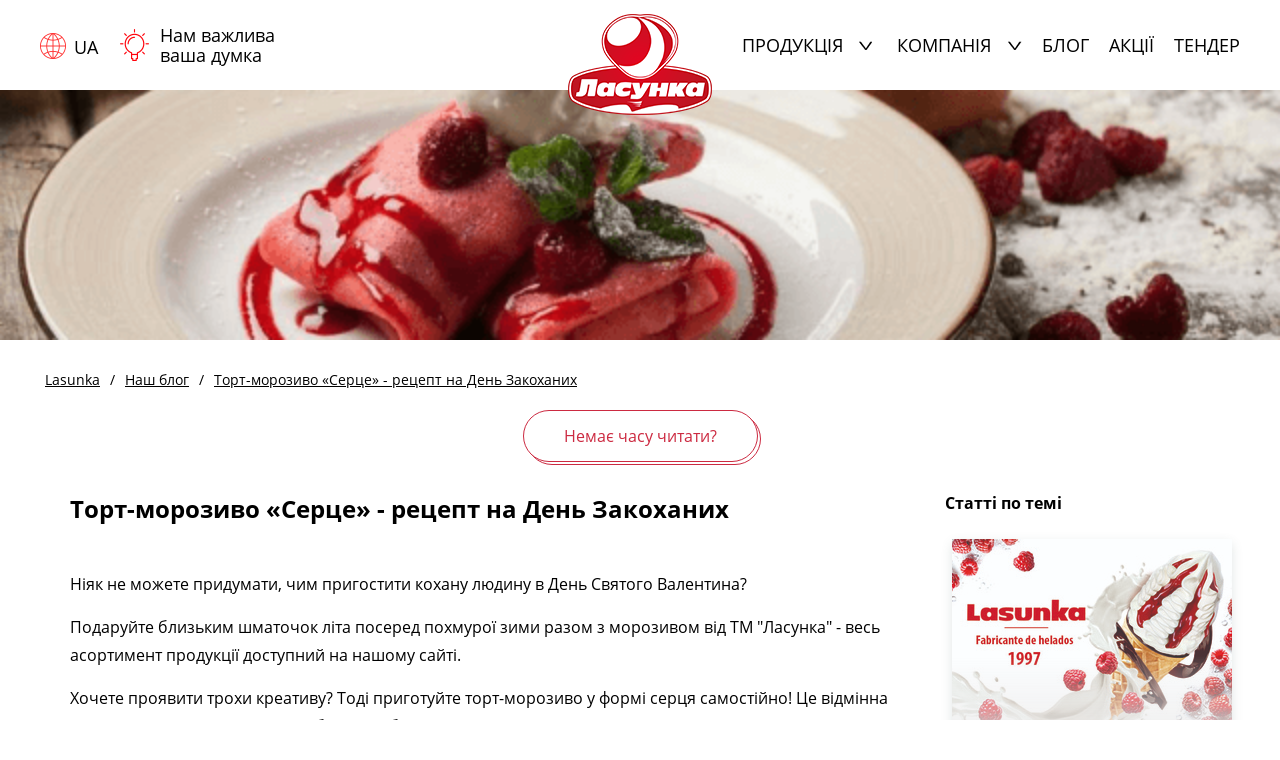

--- FILE ---
content_type: text/html; charset=UTF-8
request_url: https://lasunka.com/blog/tort-morozyvo-serce-na-den-zakohanyx/
body_size: 18940
content:
<!DOCTYPE html>
<html lang="uk">

<head>
    <base href="https://lasunka.com/" />
    
    <meta name="it-rating" content="it-rat-9c84cb8bd9f84ea0e1dfef6f3bdf739a" />
    <meta name="google-site-verification" content="bKSqUDmum_p8e-H9mvHOOFQdNlwBpxp_yUyCp-xSSvA" />
    
	<meta charset="UTF-8" />
	    	    	    <title>Торт-морозиво «Серце» - рецепт на День Закоханих - Рецепти та поради від ТМ «Ласунка»</title>
            <meta name="description" content="Який торт серце приготувати на день Святого Валентина ? ☝ Із згущеним молоком і солоними горішками. Ягідний торт-морозиво «Серце». Полуничне «Серце» з морозива. ✅ Рецепти та поради від ТМ «Ласунка»" />
            	
	<meta name="keywords" content="">
	<meta http-equiv="X-UA-Compatible" content="IE=edge" />
	<meta name="viewport" content="width=device-width, initial-scale=1.0" />
	<meta name="format-detection" content="telephone=no">
    
    
    <link rel="canonical" href="https://lasunka.com/blog/tort-morozyvo-serce-na-den-zakohanyx/" />
	
	<link rel="alternate" hreflang="x-default" href="https://lasunka.com/ru/blog/tort-morozhenoe-serce-na-den-vlyublennyh/" />
	<link rel="alternate" hreflang="uk" href="https://lasunka.com/blog/tort-morozyvo-serce-na-den-zakohanyx/" />
<link rel="alternate" hreflang="ru" href="https://lasunka.com/ru/blog/tort-morozhenoe-serce-na-den-vlyublennyh/" />
	<link rel="shortcut icon" href="/favicon.ico" />
	
	<link rel="stylesheet" href="/assets/components/modxminify/cache/styles-1-1755531963.min.css?v=1">
	    
	
    
    <link rel="stylesheet" type="text/css" href="/slick/slick.css"/>
    
    
    <!-- Open Graph -->
    <meta name="viewport" content="width=device-width, initial-scale=1.0">
    <meta property="og:type" content="article">
    <meta property="og:site_name" content="Lasunka.com">
    <meta property="og:title" content="Торт-морозиво «Серце» - рецепт на День Закоханих - Рецепти та поради від ТМ «Ласунка»">
    <meta property="og:description" content="Який торт серце приготувати на день Святого Валентина ? ☝ Із згущеним молоком і солоними горішками. Ягідний торт-морозиво «Серце». Полуничне «Серце» з морозива. ✅ Рецепти та поради від ТМ «Ласунка»">
    <meta property="og:url" content="https://lasunka.com/blog/tort-morozyvo-serce-na-den-zakohanyx/">
    <meta name="robots" content="index, follow">
    <meta name="author" content="Морозиво Ласунка - виробник Щастя!">
    <meta name="publisher" content="ЛАСУНКА">

    <meta property="og:image" content="https://lasunka.com/святой валентин.jpg">
    <meta property="og:image:width" content="681">
    <meta property="og:image:height" content="457">
    <meta property="og:image:alt" content="Торт-морозиво «Серце» - рецепт на День Закоханих">
    <meta property="article:author" content="Морозиво Ласунка - виробник Щастя!">
    <meta property="article:section" content="Блог">
    <meta property="article:tag" content="Lasunka, Ласунка, морозиво, мороженое">

    <meta property="og:locale" content="uk_UA" />
    <meta property="og:locale:alternate" content="ru_RU" />
    <meta property="og:locale:alternate" content="en_US" />

    
    <!-- Twitter Cards -->
    <meta name="twitter:card" content="summary_large_image">
    <meta name="twitter:title" content="Торт-морозиво «Серце» - рецепт на День Закоханих - Рецепти та поради від ТМ «Ласунка»">
    <meta name="twitter:description" content="Який торт серце приготувати на день Святого Валентина ? ☝ Із згущеним молоком і солоними горішками. Ягідний торт-морозиво «Серце». Полуничне «Серце» з морозива. ✅ Рецепти та поради від ТМ «Ласунка»">
    <meta name="twitter:image:src" content="https://lasunka.com/святой валентин.jpg">
    <meta name="twitter:url" content="https://lasunka.com/blog/tort-morozyvo-serce-na-den-zakohanyx/">
    <meta name="twitter:domain" content="lasunka.com">
    <meta name="twitter:site" content="@">
    <meta name="twitter:creator" content="@...">
    
    <link rel="preconnect" href="https://www.google-analytics.com">
    <link rel="preconnect" href="https://stats.g.doubleclick.net">
    <!-- <link rel="preconnect" href="https://www.googleadservices.com"> -->
    <!-- <link rel="preconnect" href="https://www.googletagmanager.com"> -->
    <link rel="preconnect" href="https://www.youtube.com">
    <link rel="preconnect" href="https://connect.facebook.net">
    <link rel="preconnect" href="https://www.facebook.com">
    <link rel="preconnect" href="https://www.google.com/">


    <script src="/assets/templates/js/jquery.min.js"></script>	
    <script src="/slick/slick.min.js"></script>
	<script src="/assets/templates/js/js.cookie.min.js"></script>
    <script src="/assets/templates/js/lazyload.js"></script>
   


<!-- Google Tag Manager -->
<script defer>(function(w,d,s,l,i){ w[l]=w[l]||[];w[l].push({ 'gtm.start':
new Date().getTime(),event:'gtm.js'});var f=d.getElementsByTagName(s)[0],
j=d.createElement(s),dl=l!='dataLayer'?'&l='+l:'';j.async=true;j.src=
'https://www.googletagmanager.com/gtm.js?id='+i+dl;f.parentNode.insertBefore(j,f);
})(window,document,'script','dataLayer','GTM-T2THHPK');</script>
<!-- End Google Tag Manager -->

<link rel="stylesheet" href="/assets/components/ajaxform/css/default.css" type="text/css" />
<script>if (typeof TicketsConfig == "undefined")  {TicketsConfig={"ctx":"uk","jsUrl":"\/assets\/components\/tickets\/js\/web\/","cssUrl":"\/assets\/components\/tickets\/css\/web\/","actionUrl":"\/assets\/components\/tickets\/action.php","close_all_message":"close all","tpanel":0,"enable_editor":1};} else {MergeConfig={"ctx":"uk","jsUrl":"\/assets\/components\/tickets\/js\/web\/","cssUrl":"\/assets\/components\/tickets\/css\/web\/","actionUrl":"\/assets\/components\/tickets\/action.php","close_all_message":"close all","tpanel":0,"enable_editor":1}; for (var attrname in MergeConfig) { TicketsConfig[attrname] = MergeConfig[attrname]; }}</script>
<script>TicketsConfig.editor={ticket: {onTab: {keepDefault:false, replaceWith:"	"},
        markupSet: [
            {name:"Bold", className: "btn-bold", key:"B", openWith:"<b>", closeWith:"</b>" },
            {name:"Italic", className: "btn-italic", key:"I", openWith:"<i>", closeWith:"</i>"  },
            {name:"Underline", className: "btn-underline", key:"U", openWith:"<u>", closeWith:"</u>" },
            {name:"Stroke through", className: "btn-stroke", key:"S", openWith:"<s>", closeWith:"</s>" },
            {separator:"---------------" },
            {name:"Bulleted List", className: "btn-bulleted", openWith:"	<li>", closeWith:"</li>", multiline:true, openBlockWith:"<ul>\n", closeBlockWith:"\n</ul>"},
            {name:"Numeric List", className: "btn-numeric", openWith:"	<li>", closeWith:"</li>", multiline:true, openBlockWith:"<ol>\n", closeBlockWith:"\n</ol>"},
            {separator:"---------------" },
            {name:"Quote", className: "btn-quote", openWith:"<blockquote>", closeWith:"</blockquote>"},
            {name:"Code", className: "btn-code", openWith:"<code>", closeWith:"</code>"},
            {name:"Link", className: "btn-link", openWith:"<a href=\"[![Link:!:http://]!]\">", closeWith:"</a>" },
            {name:"Picture", className: "btn-picture", replaceWith:"<img src=\"[![Source:!:http://]!]\" />" },
            {separator:"---------------" },
            {name:"Cut", className: "btn-cut", openWith:"<cut/>" }
        ]},comment: {onTab: {keepDefault:false, replaceWith:"	"},
        markupSet: [
            {name:"Bold", className: "btn-bold", key:"B", openWith:"<b>", closeWith:"</b>" },
            {name:"Italic", className: "btn-italic", key:"I", openWith:"<i>", closeWith:"</i>"  },
            {name:"Underline", className: "btn-underline", key:"U", openWith:"<u>", closeWith:"</u>" },
            {name:"Stroke through", className: "btn-stroke", key:"S", openWith:"<s>", closeWith:"</s>" },
            {separator:"---------------" },
            {name:"Quote", className: "btn-quote", openWith:"<blockquote>", closeWith:"</blockquote>"},
            {name:"Code", className: "btn-code", openWith:"<code>", closeWith:"</code>"},
            {name:"Link", className: "btn-link", openWith:"<a href=\"[![Link:!:http://]!]\">", closeWith:"</a>" },
            {name:"Picture", className: "btn-picture", replaceWith:"<img src=\"[![Source:!:http://]!]\" />" }
        ]}};</script>
<link rel="stylesheet" href="/assets/components/tickets/js/web/editor/editor.css" type="text/css" />
<link rel="stylesheet" href="/assets/components/tickets/css/web/default.css" type="text/css" />
<script>TicketsConfig.formBefore = 0;TicketsConfig.thread_depth = 0;</script>
</head>

<body >
    <!-- Google Tag Manager (noscript) --> 
<noscript><iframe src="https://www.googletagmanager.com/ns.html?id=GTM-T2THHPK" 
height="0" width="0" style="display:none;visibility:hidden"></iframe></noscript> 
<!-- End Google Tag Manager (noscript) -->

	<div class="wrapper">
	    		<header class="header clearfix">
		    <div class="header__cover">
		            			<div class="header__item">
    				<div class="header__left">
 
                        <div class="header__language">
                              <ul class="babelHeader">
                                  <li class="ua active">ua</li>
<!-- hreflang="ua" -->
<li class="ru">ru</li>
<!-- hreflang="ru" -->
                              </ul>
                        </div>

					<div class="header__yourThink"><a href="vasha-dumka-vazhlyva-dlya-nas/"   >Нам важлива<br> ваша думка</a></div>
  
				</div>
    				<div class="header__right">
    					<div class="header__products">продукція</div>
    					<div class="header__company">компанія</div>
    					<div class="header__blog">
    					    <a class="header__blog" href="blog/"   >
    					        
    					        Блог
    					        
    					   </a>
    				    </div>
    					<div class="header__blog">
    					    <a class="header__blog" href="akczii/"   >
    					        
    					        Акції
    					        
    					   </a>
    				    </div>    				    
    					<div class="header__tender">
    					    <a class="header__tender" href="https://tender.lasunka.com/">
    					        
    					        тендер
    					        
    					   </a>
    				    </div>
    				</div>
    			</div>
    			    			<div class="header__logo">
    			        				<a href="/" >
    				    <img class="header__logoImg lazy" data-src="/assets/templates/img/logo.png" alt="Lasunka">
    			    </a>
    			        			</div>
    			<script type="application/ld+json">
                {
                  "@context": "https://schema.org",
                  "@type": "Organization",
                  "url": "https://lasunka.com",
                  "logo": "https://lasunka.com/assets/templates/img/logo.png"
                }
                </script>
                    			<div class="header__toggle">
    				<div class="header__menuCover">
    					<div class="productsMenu">
    						<div class="productsMenu__cover clearfix">
    							<div class="productsMenu__items">
    								<div class="productsMenu__firstItem chooseItem"><span id="borderFirst" class="productsMenu__border active">Види продукції</span></div>
    								<div class="productsMenu__secondItem"><span id="borderSecond" class="productsMenu__border">Наші бренди</span></div>
    								<div class="productsMenu__thirdItem"><span id="borderThird" class="productsMenu__border">Новинки</span></div>
    							</div>
    							<div id="products" class="productsMenu__slider">
    								<div class="owl-carousel owl-theme">
                                        <div class="item-mini">
	<a class="owl-carousel__link" aria-hidden="true" href="vydy-produkciyi/viderczya/" >
    	<div class="forCircle">
    		<div class="blockCircle" style="background: #ffdbde"></div>
    	</div>
    	
	    <picture>
            <source srcset="/assets/cache_image/2019/vedra-ney_170x170_060.png" type="image/png">
            <img src="/assets/cache_image/2019/vedra-ney_170x170_15f.png" alt="Відерця">
        </picture>
        <span class="owl-carousel__title">Відерця</span>
    </a>
</div>
<div class="item-mini">
	<a class="owl-carousel__link" aria-hidden="true" href="vydy-produkciyi/vagove-morozuvo/" >
    	<div class="forCircle">
    		<div class="blockCircle" style="background: #ffc933"></div>
    	</div>
    	
	    <picture>
            <source srcset="/assets/cache_image/photo/previevs/vershkove-1000_170x170_060.png" type="image/png">
            <img src="/assets/cache_image/photo/previevs/vershkove-1000_170x170_15f.png" alt="Вагове морозиво">
        </picture>
        <span class="owl-carousel__title">Вагове морозиво</span>
    </a>
</div>
<div class="item-mini">
	<a class="owl-carousel__link" aria-hidden="true" href="vydy-produkciyi/vafelni-stakanchiki/" >
    	<div class="forCircle">
    		<div class="blockCircle" style="background: #ffda99"></div>
    	</div>
    	
	    <picture>
            <source srcset="/assets/cache_image/photo/vid/Vafelnye-stakany_170x170_060.png" type="image/png">
            <img src="/assets/cache_image/photo/vid/Vafelnye-stakany_170x170_15f.png" alt="Вафельні стаканчики">
        </picture>
        <span class="owl-carousel__title">Вафельні стаканчики</span>
    </a>
</div>
<div class="item-mini">
	<a class="owl-carousel__link" aria-hidden="true" href="vydy-produkciyi/eskimo/" >
    	<div class="forCircle">
    		<div class="blockCircle" style="background: #ffebee"></div>
    	</div>
    	
	    <picture>
            <source srcset="/assets/cache_image/photo/vid/esk_170x170_060.png" type="image/png">
            <img src="/assets/cache_image/photo/vid/esk_170x170_15f.png" alt="Класичне ескімо">
        </picture>
        <span class="owl-carousel__title">Класичне ескімо</span>
    </a>
</div>
<div class="item-mini">
	<a class="owl-carousel__link" aria-hidden="true" href="vydy-produkciyi/surku/" >
    	<div class="forCircle">
    		<div class="blockCircle" style="background: #dcf1fa"></div>
    	</div>
    	
	    <picture>
            <source srcset="/assets/cache_image/photo/vid/Syrki_170x170_060.png" type="image/png">
            <img src="/assets/cache_image/photo/vid/Syrki_170x170_15f.png" alt="Сирки">
        </picture>
        <span class="owl-carousel__title">Сирки</span>
    </a>
</div>
<div class="item-mini">
	<a class="owl-carousel__link" aria-hidden="true" href="vydy-produkciyi/fruktove/" >
    	<div class="forCircle">
    		<div class="blockCircle" style="background: #ffb6c1"></div>
    	</div>
    	
	    <picture>
            <source srcset="/assets/cache_image/photo/vid/Fruktovye-soki_170x170_060.png" type="image/png">
            <img src="/assets/cache_image/photo/vid/Fruktovye-soki_170x170_15f.png" alt="Фруктове">
        </picture>
        <span class="owl-carousel__title">Фруктове</span>
    </a>
</div>
<div class="item-mini">
	<a class="owl-carousel__link" aria-hidden="true" href="vydy-produkciyi/vafelnyj-rizhok/" >
    	<div class="forCircle">
    		<div class="blockCircle" style="background: #57ffff"></div>
    	</div>
    	
	    <picture>
            <source srcset="/assets/cache_image/photo/vid/Vafelnye-rozhki_170x170_060.png" type="image/png">
            <img src="/assets/cache_image/photo/vid/Vafelnye-rozhki_170x170_15f.png" alt="Вафельний ріжок">
        </picture>
        <span class="owl-carousel__title">Вафельний ріжок</span>
    </a>
</div>
<div class="item-mini">
	<a class="owl-carousel__link" aria-hidden="true" href="vydy-produkciyi/brykety/" >
    	<div class="forCircle">
    		<div class="blockCircle" style="background: #b0de9e"></div>
    	</div>
    	
	    <picture>
            <source srcset="/assets/cache_image/photo/vid/Brikety2_170x170_060.png" type="image/png">
            <img src="/assets/cache_image/photo/vid/Brikety2_170x170_15f.png" alt="Брикети">
        </picture>
        <span class="owl-carousel__title">Брикети</span>
    </a>
</div>
<div class="item-mini">
	<a class="owl-carousel__link" aria-hidden="true" href="vydy-produkciyi/tortu-ta-ruletu/" >
    	<div class="forCircle">
    		<div class="blockCircle" style="background:  #dcc3e8"></div>
    	</div>
    	
	    <picture>
            <source srcset="/assets/cache_image/photo/vid/Torty-i-rulety_170x170_060.png" type="image/png">
            <img src="/assets/cache_image/photo/vid/Torty-i-rulety_170x170_15f.png" alt="Торти та рулети">
        </picture>
        <span class="owl-carousel__title">Торти та рулети</span>
    </a>
</div>
    								</div>
    							</div>
    							<div id="brends" class="productsMenu__slider">
    								<div class="owl-carousel owl-theme">
                                        <div class="item-mini">
	<a class="owl-carousel__link" aria-hidden="true" href="nashi-brendy/dubai-chocolate/" >
    	<div class="forCircle">
    		<div class="blockCircle" style="background: #428B6A"></div>
    	</div>
    	
	    <picture>
            <source srcset="/assets/cache_image/photo/product/morozivo-dream-of-dubai-chocolate-logo_170x170_060.png" type="image/png">
            <img src="/assets/cache_image/photo/product/morozivo-dream-of-dubai-chocolate-logo_170x170_15f.png" alt="«DUBAI CHOCOLATE»">
        </picture>
        <span class="owl-carousel__title">«DUBAI CHOCOLATE»</span>
    </a>
</div>
<div class="item-mini">
	<a class="owl-carousel__link" aria-hidden="true" href="nashi-brendy/macaroon/" >
    	<div class="forCircle">
    		<div class="blockCircle" style="background: #F0BCD3"></div>
    	</div>
    	
	    <picture>
            <source srcset="/assets/cache_image/photo/product/morozyvo-macaroon-vishnya-logo_170x170_060.png" type="image/png">
            <img src="/assets/cache_image/photo/product/morozyvo-macaroon-vishnya-logo_170x170_15f.png" alt="«MACAROON»">
        </picture>
        <span class="owl-carousel__title">«MACAROON»</span>
    </a>
</div>
<div class="item-mini">
	<a class="owl-carousel__link" aria-hidden="true" href="nashi-brendy/coffee-glace/" >
    	<div class="forCircle">
    		<div class="blockCircle" style="background: #A26159"></div>
    	</div>
    	
	    <picture>
            <source srcset="/assets/cache_image/photo/product/morozivo-lid-coffee-glace-z-naturalnoyu-kavoyu-logo_170x170_060.png" type="image/png">
            <img src="/assets/cache_image/photo/product/morozivo-lid-coffee-glace-z-naturalnoyu-kavoyu-logo_170x170_15f.png" alt="«Coffee glace»">
        </picture>
        <span class="owl-carousel__title">«Coffee glace»</span>
    </a>
</div>
<div class="item-mini">
	<a class="owl-carousel__link" aria-hidden="true" href="nashi-brendy/kokos-mango-chia/" >
    	<div class="forCircle">
    		<div class="blockCircle" style="background: #F19300"></div>
    	</div>
    	
	    <picture>
            <source srcset="/assets/cache_image/photo/product/morozyvo-desert-kokos-mango-chia-logo_170x170_060.png" type="image/png">
            <img src="/assets/cache_image/photo/product/morozyvo-desert-kokos-mango-chia-logo_170x170_15f.png" alt="«Кокос-Манго-Чіа»">
        </picture>
        <span class="owl-carousel__title">«Кокос-Манго-Чіа»</span>
    </a>
</div>
<div class="item-mini">
	<a class="owl-carousel__link" aria-hidden="true" href="nashi-brendy/plombir-classic/" >
    	<div class="forCircle">
    		<div class="blockCircle" style="background: #7ACEF5"></div>
    	</div>
    	
	    <picture>
            <source srcset="/assets/cache_image/photo/product/plombir-logo-blue_170x170_060.png" type="image/png">
            <img src="/assets/cache_image/photo/product/plombir-logo-blue_170x170_15f.png" alt="«Пломбір»">
        </picture>
        <span class="owl-carousel__title">«Пломбір»</span>
    </a>
</div>
<div class="item-mini">
	<a class="owl-carousel__link" aria-hidden="true" href="nashi-brendy/koxayou/" >
    	<div class="forCircle">
    		<div class="blockCircle" style="background: #ffc2cc"></div>
    	</div>
    	
	    <picture>
            <source srcset="/assets/cache_image/photo/product/KoxaYou-logo_170x170_060.png" type="image/png">
            <img src="/assets/cache_image/photo/product/KoxaYou-logo_170x170_15f.png" alt="«KoxaYou»">
        </picture>
        <span class="owl-carousel__title">«KoxaYou»</span>
    </a>
</div>
<div class="item-mini">
	<a class="owl-carousel__link" aria-hidden="true" href="nashi-brendy/snidanok/" >
    	<div class="forCircle">
    		<div class="blockCircle" style="background: #A1D0FF"></div>
    	</div>
    	
	    <picture>
            <source srcset="/assets/cache_image/2024/сніданок_лого_170x170_060.png" type="image/png">
            <img src="/assets/cache_image/2024/сніданок_лого_170x170_15f.png" alt=""Сніданок"">
        </picture>
        <span class="owl-carousel__title">"Сніданок"</span>
    </a>
</div>
<div class="item-mini">
	<a class="owl-carousel__link" aria-hidden="true" href="nashi-brendy/yaskravi-viderczya/" >
    	<div class="forCircle">
    		<div class="blockCircle" style="background: #ffe338"></div>
    	</div>
    	
	    <picture>
            <source srcset="/assets/cache_image/2024/yaskravi-vidertsya-foto-brenda-2024_170x170_060.png" type="image/png">
            <img src="/assets/cache_image/2024/yaskravi-vidertsya-foto-brenda-2024_170x170_15f.png" alt="«Яскраві відерця»">
        </picture>
        <span class="owl-carousel__title">«Яскраві відерця»</span>
    </a>
</div>
<div class="item-mini">
	<a class="owl-carousel__link" aria-hidden="true" href="nashi-brendy/dnipro-charivnyj/" >
    	<div class="forCircle">
    		<div class="blockCircle" style="background: #ffeed4"></div>
    	</div>
    	
	    <picture>
            <source srcset="/assets/cache_image/photo/brend/logo-dnipro_170x170_060.png" type="image/png">
            <img src="/assets/cache_image/photo/brend/logo-dnipro_170x170_15f.png" alt="«Дніпро чарівний»">
        </picture>
        <span class="owl-carousel__title">«Дніпро чарівний»</span>
    </a>
</div>
<div class="item-mini">
	<a class="owl-carousel__link" aria-hidden="true" href="nashi-brendy/sirok-velikan/" >
    	<div class="forCircle">
    		<div class="blockCircle" style="background: #a1d0ff"></div>
    	</div>
    	
	    <picture>
            <source srcset="/assets/cache_image/2024/syrok-velykan-logo_170x170_060.png" type="image/png">
            <img src="/assets/cache_image/2024/syrok-velykan-logo_170x170_15f.png" alt="Сирок «ВеликаН»">
        </picture>
        <span class="owl-carousel__title">Сирок «ВеликаН»</span>
    </a>
</div>
<div class="item-mini">
	<a class="owl-carousel__link" aria-hidden="true" href="nashi-brendy/eskimo-velikan/" >
    	<div class="forCircle">
    		<div class="blockCircle" style="background: #a1d0ff"></div>
    	</div>
    	
	    <picture>
            <source srcset="/assets/cache_image/2024/velykan-eskimo-logo_170x170_060.png" type="image/png">
            <img src="/assets/cache_image/2024/velykan-eskimo-logo_170x170_15f.png" alt="«Ескімо ВеликаН»">
        </picture>
        <span class="owl-carousel__title">«Ескімо ВеликаН»</span>
    </a>
</div>
<div class="item-mini">
	<a class="owl-carousel__link" aria-hidden="true" href="nashi-brendy/uzvar/" >
    	<div class="forCircle">
    		<div class="blockCircle" style="background: #ffc2cc"></div>
    	</div>
    	
	    <picture>
            <source srcset="/assets/cache_image/2024/uzvar-logo_170x170_060.png" type="image/png">
            <img src="/assets/cache_image/2024/uzvar-logo_170x170_15f.png" alt="«Узвар»">
        </picture>
        <span class="owl-carousel__title">«Узвар»</span>
    </a>
</div>
<div class="item-mini">
	<a class="owl-carousel__link" aria-hidden="true" href="nashi-brendy/kompot/" >
    	<div class="forCircle">
    		<div class="blockCircle" style="background: #ffc2cc"></div>
    	</div>
    	
	    <picture>
            <source srcset="/assets/cache_image/2024/kompot_170x170_060.png" type="image/png">
            <img src="/assets/cache_image/2024/kompot_170x170_15f.png" alt="«Компот»">
        </picture>
        <span class="owl-carousel__title">«Компот»</span>
    </a>
</div>
<div class="item-mini">
	<a class="owl-carousel__link" aria-hidden="true" href="nashi-brendy/kisil/" >
    	<div class="forCircle">
    		<div class="blockCircle" style="background: #ffc2cc"></div>
    	</div>
    	
	    <picture>
            <source srcset="/assets/cache_image/2024/kissel-logo_170x170_060.png" type="image/png">
            <img src="/assets/cache_image/2024/kissel-logo_170x170_15f.png" alt="Кисіль - Ласунка">
        </picture>
        <span class="owl-carousel__title">«Кисіль»</span>
    </a>
</div>
<div class="item-mini">
	<a class="owl-carousel__link" aria-hidden="true" href="nashi-brendy/brend-lasunka/" >
    	<div class="forCircle">
    		<div class="blockCircle" style="background: #a1d0ff"></div>
    	</div>
    	
	    <picture>
            <source srcset="/assets/cache_image/photo/product/lasunka-log_170x170_060.png" type="image/png">
            <img src="/assets/cache_image/photo/product/lasunka-log_170x170_15f.png" alt="Бренд «Ласунка»">
        </picture>
        <span class="owl-carousel__title">«Ласунка»</span>
    </a>
</div>
<div class="item-mini">
	<a class="owl-carousel__link" aria-hidden="true" href="nashi-brendy/brend-fruktovo/" >
    	<div class="forCircle">
    		<div class="blockCircle" style="background: #ffff99"></div>
    	</div>
    	
	    <picture>
            <source srcset="/assets/cache_image/photo/product/fruktovo-logo_170x170_060.png" type="image/png">
            <img src="/assets/cache_image/photo/product/fruktovo-logo_170x170_15f.png" alt="Бренд «Фруктово»">
        </picture>
        <span class="owl-carousel__title">«Фруктово»</span>
    </a>
</div>
<div class="item-mini">
	<a class="owl-carousel__link" aria-hidden="true" href="nashi-brendy/mix-deluxe/" >
    	<div class="forCircle">
    		<div class="blockCircle" style="background: #a1d0ff"></div>
    	</div>
    	
	    <picture>
            <source srcset="/assets/cache_image/photo/previevs/mix-deluxe-korich-logo_170x170_060.png" type="image/png">
            <img src="/assets/cache_image/photo/previevs/mix-deluxe-korich-logo_170x170_15f.png" alt="Mix Deluxe">
        </picture>
        <span class="owl-carousel__title">Mix Deluxe</span>
    </a>
</div>
<div class="item-mini">
	<a class="owl-carousel__link" aria-hidden="true" href="nashi-brendy/vershkove/" >
    	<div class="forCircle">
    		<div class="blockCircle" style="background: #ffff99"></div>
    	</div>
    	
	    <picture>
            <source srcset="/assets/cache_image/photo/brend/vershkove-logo_170x170_060.png" type="image/png">
            <img src="/assets/cache_image/photo/brend/vershkove-logo_170x170_15f.png" alt="Вершкове від ТМ Ласунка">
        </picture>
        <span class="owl-carousel__title">Вершкове</span>
    </a>
</div>
<div class="item-mini">
	<a class="owl-carousel__link" aria-hidden="true" href="nashi-brendy/real-ukrainian-ice-cream/" >
    	<div class="forCircle">
    		<div class="blockCircle" style="background: #ffff99"></div>
    	</div>
    	
	    <picture>
            <source srcset="/assets/cache_image/2022/logo-real_170x170_060.png" type="image/png">
            <img src="/assets/cache_image/2022/logo-real_170x170_15f.png" alt="«REAL UKRAINIAN ICE CREAM»">
        </picture>
        <span class="owl-carousel__title">«REAL UKRAINIAN ICE CREAM»</span>
    </a>
</div>
<div class="item-mini">
	<a class="owl-carousel__link" aria-hidden="true" href="nashi-brendy/my-heart-with-ukraine/" >
    	<div class="forCircle">
    		<div class="blockCircle" style="background: #ffff99"></div>
    	</div>
    	
	    <picture>
            <source srcset="/assets/cache_image/2022/logo-my-heart_170x170_060.png" type="image/png">
            <img src="/assets/cache_image/2022/logo-my-heart_170x170_15f.png" alt="«MY HEART WITH UKRAINE»">
        </picture>
        <span class="owl-carousel__title">«MY HEART WITH UKRAINE»</span>
    </a>
</div>
<div class="item-mini">
	<a class="owl-carousel__link" aria-hidden="true" href="nashi-brendy/dstu/" >
    	<div class="forCircle">
    		<div class="blockCircle" style="background: #a1d0ff"></div>
    	</div>
    	
	    <picture>
            <source srcset="/assets/cache_image/Blog/logo-dstu_170x170_060.png" type="image/png">
            <img src="/assets/cache_image/Blog/logo-dstu_170x170_15f.png" alt="«ДСТУ»">
        </picture>
        <span class="owl-carousel__title">«ДСТУ»</span>
    </a>
</div>
<div class="item-mini">
	<a class="owl-carousel__link" aria-hidden="true" href="nashi-brendy/plombir-u-tonkij-glazuri/" >
    	<div class="forCircle">
    		<div class="blockCircle" style="background: #a1d0ff"></div>
    	</div>
    	
	    <picture>
            <source srcset="/assets/cache_image/2022/logo-plombir_170x170_060.png" type="image/png">
            <img src="/assets/cache_image/2022/logo-plombir_170x170_15f.png" alt="Пломбір у тонкій глазурі">
        </picture>
        <span class="owl-carousel__title">Пломбір у тонкій глазурі</span>
    </a>
</div>
<div class="item-mini">
	<a class="owl-carousel__link" aria-hidden="true" href="nashi-brendy/2x24/" >
    	<div class="forCircle">
    		<div class="blockCircle" style="background: #a1d0ff"></div>
    	</div>
    	
	    <picture>
            <source srcset="/assets/cache_image/2022/2x2=4_170x170_060.png" type="image/png">
            <img src="/assets/cache_image/2022/2x2=4_170x170_15f.png" alt="«2х2=4»">
        </picture>
        <span class="owl-carousel__title">«2х2=4»</span>
    </a>
</div>
<div class="item-mini">
	<a class="owl-carousel__link" aria-hidden="true" href="nashi-brendy/meteorit/" >
    	<div class="forCircle">
    		<div class="blockCircle" style="background: #ffff99"></div>
    	</div>
    	
	    <picture>
            <source srcset="/assets/cache_image/2022/novinki/Meteorit_brend_170x170_060.png" type="image/png">
            <img src="/assets/cache_image/2022/novinki/Meteorit_brend_170x170_15f.png" alt="Морозиво - Метеорит">
        </picture>
        <span class="owl-carousel__title">Метеорит</span>
    </a>
</div>
<div class="item-mini">
	<a class="owl-carousel__link" aria-hidden="true" href="nashi-brendy/morozivo-u-vafelnomu-stakanchiku/" >
    	<div class="forCircle">
    		<div class="blockCircle" style="background: #A1D0FF"></div>
    	</div>
    	
	    <picture>
            <source srcset="/assets/cache_image/photo/brend/logo-morozivo-u-vafelnomu-stakanchiku_170x170_060.png" type="image/png">
            <img src="/assets/cache_image/photo/brend/logo-morozivo-u-vafelnomu-stakanchiku_170x170_15f.png" alt="Морозиво у вафельному стаканчику">
        </picture>
        <span class="owl-carousel__title">Морозиво у вафельному стаканчику</span>
    </a>
</div>
<div class="item-mini">
	<a class="owl-carousel__link" aria-hidden="true" href="nashi-brendy/banket-ua/" >
    	<div class="forCircle">
    		<div class="blockCircle" style="background: #f593a6"></div>
    	</div>
    	
	    <picture>
            <source srcset="/assets/cache_image//var/www/lasunka/data/www/lasunka.com/banket_logo_170x170_060.png" type="image/png">
            <img src="/assets/cache_image//var/www/lasunka/data/www/lasunka.com/banket_logo_170x170_15f.png" alt="Морозиво «Banket»">
        </picture>
        <span class="owl-carousel__title">Морозиво «Banket»</span>
    </a>
</div>
<div class="item-mini">
	<a class="owl-carousel__link" aria-hidden="true" href="nashi-brendy/ice-cake/" >
    	<div class="forCircle">
    		<div class="blockCircle" style="background: #42ff9e"></div>
    	</div>
    	
	    <picture>
            <source srcset="/assets/cache_image/photo/brend/cake_170x170_060.png" type="image/png">
            <img src="/assets/cache_image/photo/brend/cake_170x170_15f.png" alt="Морозиво «Ice cake»">
        </picture>
        <span class="owl-carousel__title">Морозиво «Ice cake»</span>
    </a>
</div>
<div class="item-mini">
	<a class="owl-carousel__link" aria-hidden="true" href="nashi-brendy/gran-pri/" >
    	<div class="forCircle">
    		<div class="blockCircle" style="background: #ffff99"></div>
    	</div>
    	
	    <picture>
            <source srcset="/assets/cache_image/photo/brend/gran-pri_170x170_060.png" type="image/png">
            <img src="/assets/cache_image/photo/brend/gran-pri_170x170_15f.png" alt="«Гран-Прі»">
        </picture>
        <span class="owl-carousel__title">«Гран-Прі»</span>
    </a>
</div>
<div class="item-mini">
	<a class="owl-carousel__link" aria-hidden="true" href="nashi-brendy/brend-moroziva-banket-delyuks/" >
    	<div class="forCircle">
    		<div class="blockCircle" style="background: #ffff99"></div>
    	</div>
    	
	    <picture>
            <source srcset="/assets/cache_image/photo/brend/banket-deluxe_170x170_060.png" type="image/png">
            <img src="/assets/cache_image/photo/brend/banket-deluxe_170x170_15f.png" alt="Бренд морозива Банкет Делюкс">
        </picture>
        <span class="owl-carousel__title">Бренд морозива Банкет Делюкс</span>
    </a>
</div>
<div class="item-mini">
	<a class="owl-carousel__link" aria-hidden="true" href="nashi-brendy/malyuk-am/" >
    	<div class="forCircle">
    		<div class="blockCircle" style="background: #ffc2cc"></div>
    	</div>
    	
	    <picture>
            <source srcset="/assets/cache_image/photo/brend/maljuk-am_170x170_060.png" type="image/png">
            <img src="/assets/cache_image/photo/brend/maljuk-am_170x170_15f.png" alt="Морозиво «Малюк-Ам»">
        </picture>
        <span class="owl-carousel__title">Морозиво «Малюк-Ам»</span>
    </a>
</div>
<div class="item-mini">
	<a class="owl-carousel__link" aria-hidden="true" href="nashi-brendy/lev/" >
    	<div class="forCircle">
    		<div class="blockCircle" style="background: #f09c48"></div>
    	</div>
    	
	    <picture>
            <source srcset="/assets/cache_image/photo/brend/lev_170x170_060.png" type="image/png">
            <img src="/assets/cache_image/photo/brend/lev_170x170_15f.png" alt="Морозиво «Лев»">
        </picture>
        <span class="owl-carousel__title">Морозиво «Лев»</span>
    </a>
</div>
<div class="item-mini">
	<a class="owl-carousel__link" aria-hidden="true" href="nashi-brendy/stop-narkotik/" >
    	<div class="forCircle">
    		<div class="blockCircle" style="background: #ffb3bf"></div>
    	</div>
    	
	    <picture>
            <source srcset="/assets/cache_image/photo/brend/stop-narkotik_170x170_060.png" type="image/png">
            <img src="/assets/cache_image/photo/brend/stop-narkotik_170x170_15f.png" alt="Морозиво «Стоп наркотик»">
        </picture>
        <span class="owl-carousel__title">Морозиво «Стоп наркотик»</span>
    </a>
</div>
<div class="item-mini">
	<a class="owl-carousel__link" aria-hidden="true" href="nashi-brendy/morozivo-yak-ranishe/" >
    	<div class="forCircle">
    		<div class="blockCircle" style="background: #dbffed"></div>
    	</div>
    	
	    <picture>
            <source srcset="/assets/cache_image/photo/brend/jak-ranishe_170x170_060.png" type="image/png">
            <img src="/assets/cache_image/photo/brend/jak-ranishe_170x170_15f.png" alt="«Морозиво як раніше...»">
        </picture>
        <span class="owl-carousel__title">«Морозиво як раніше...»</span>
    </a>
</div>
<div class="item-mini">
	<a class="owl-carousel__link" aria-hidden="true" href="nashi-brendy/stakan-velykan/" >
    	<div class="forCircle">
    		<div class="blockCircle" style="background: #dbefff"></div>
    	</div>
    	
	    <picture>
            <source srcset="/assets/cache_image/photo/brend/stakan-velikan_170x170_060.png" type="image/png">
            <img src="/assets/cache_image/photo/brend/stakan-velikan_170x170_15f.png" alt="«Стакан-Великан»">
        </picture>
        <span class="owl-carousel__title">«Стакан-Великан»</span>
    </a>
</div>
<div class="item-mini">
	<a class="owl-carousel__link" aria-hidden="true" href="nashi-brendy/fakel/" >
    	<div class="forCircle">
    		<div class="blockCircle" style="background: #ffe561"></div>
    	</div>
    	
	    <picture>
            <source srcset="/assets/cache_image/photo/brend/fakel_170x170_060.png" type="image/png">
            <img src="/assets/cache_image/photo/brend/fakel_170x170_15f.png" alt="Морозиво «Факел»">
        </picture>
        <span class="owl-carousel__title">Морозиво «Факел»</span>
    </a>
</div>
<div class="item-mini">
	<a class="owl-carousel__link" aria-hidden="true" href="nashi-brendy/lyuba-buba/" >
    	<div class="forCircle">
    		<div class="blockCircle" style="background: #dcf1fa"></div>
    	</div>
    	
	    <picture>
            <source srcset="/assets/cache_image/photo/brend/ljuba-buba_170x170_060.png" type="image/png">
            <img src="/assets/cache_image/photo/brend/ljuba-buba_170x170_15f.png" alt="Морозиво «Люба-буба»">
        </picture>
        <span class="owl-carousel__title">Морозиво «Люба-буба»</span>
    </a>
</div>
<div class="item-mini">
	<a class="owl-carousel__link" aria-hidden="true" href="nashi-brendy/kavun/" >
    	<div class="forCircle">
    		<div class="blockCircle" style="background: #a8ffd4"></div>
    	</div>
    	
	    <picture>
            <source srcset="/assets/cache_image/photo/brend/kavun_170x170_060.png" type="image/png">
            <img src="/assets/cache_image/photo/brend/kavun_170x170_15f.png" alt="«Кавун»">
        </picture>
        <span class="owl-carousel__title">«Кавун»</span>
    </a>
</div>
<div class="item-mini">
	<a class="owl-carousel__link" aria-hidden="true" href="nashi-brendy/gvint/" >
    	<div class="forCircle">
    		<div class="blockCircle" style="background: #a8d8ff"></div>
    	</div>
    	
	    <picture>
            <source srcset="/assets/cache_image/photo/product/logo-gvint_170x170_060.png" type="image/png">
            <img src="/assets/cache_image/photo/product/logo-gvint_170x170_15f.png" alt="«Гвинт»">
        </picture>
        <span class="owl-carousel__title">«Гвинт»</span>
    </a>
</div>
<div class="item-mini">
	<a class="owl-carousel__link" aria-hidden="true" href="nashi-brendy/mohito-ice/" >
    	<div class="forCircle">
    		<div class="blockCircle" style="background: #ccffcc"></div>
    	</div>
    	
	    <picture>
            <source srcset="/assets/cache_image/photo/brend/mahito_170x170_060.png" type="image/png">
            <img src="/assets/cache_image/photo/brend/mahito_170x170_15f.png" alt="Морозиво «Mohito Ice»">
        </picture>
        <span class="owl-carousel__title">Морозиво «Mohito Ice»</span>
    </a>
</div>
<div class="item-mini">
	<a class="owl-carousel__link" aria-hidden="true" href="nashi-brendy/svitlofor/" >
    	<div class="forCircle">
    		<div class="blockCircle" style="background:  #75ffba"></div>
    	</div>
    	
	    <picture>
            <source srcset="/assets/cache_image/photo/brend/svetofor_170x170_060.png" type="image/png">
            <img src="/assets/cache_image/photo/brend/svetofor_170x170_15f.png" alt="«Світлофор»">
        </picture>
        <span class="owl-carousel__title">«Світлофор»</span>
    </a>
</div>
<div class="item-mini">
	<a class="owl-carousel__link" aria-hidden="true" href="nashi-brendy/lakomka/" >
    	<div class="forCircle">
    		<div class="blockCircle" style="background: #ffc2cc"></div>
    	</div>
    	
	    <picture>
            <source srcset="/assets/cache_image/2024/logo-Lakomka-_170x170_060.png" type="image/png">
            <img src="/assets/cache_image/2024/logo-Lakomka-_170x170_15f.png" alt="Морозиво «Lakomka»">
        </picture>
        <span class="owl-carousel__title">Морозиво «Lakomka»</span>
    </a>
</div>
<div class="item-mini">
	<a class="owl-carousel__link" aria-hidden="true" href="nashi-brendy/syrok/" >
    	<div class="forCircle">
    		<div class="blockCircle" style="background: #ffff85"></div>
    	</div>
    	
	    <picture>
            <source srcset="/assets/cache_image/photo/brend/syrok_170x170_060.png" type="image/png">
            <img src="/assets/cache_image/photo/brend/syrok_170x170_15f.png" alt="«Сирок»">
        </picture>
        <span class="owl-carousel__title">«Сирок»</span>
    </a>
</div>
<div class="item-mini">
	<a class="owl-carousel__link" aria-hidden="true" href="nashi-brendy/prazkij/" >
    	<div class="forCircle">
    		<div class="blockCircle" style="background: #ffc2cc"></div>
    	</div>
    	
	    <picture>
            <source srcset="/assets/cache_image/photo/brend/logo-tort-prazkyj_170x170_060.png" type="image/png">
            <img src="/assets/cache_image/photo/brend/logo-tort-prazkyj_170x170_15f.png" alt="Буржуй «Празький»">
        </picture>
        <span class="owl-carousel__title">Буржуй «Празький»</span>
    </a>
</div>
<div class="item-mini">
	<a class="owl-carousel__link" aria-hidden="true" href="nashi-brendy/kiivskij/" >
    	<div class="forCircle">
    		<div class="blockCircle" style="background: #ffc2cc"></div>
    	</div>
    	
	    <picture>
            <source srcset="/assets/cache_image/photo/brend/logo-tort-kyivskyj_170x170_060.png" type="image/png">
            <img src="/assets/cache_image/photo/brend/logo-tort-kyivskyj_170x170_15f.png" alt="Буржуй «Київський»">
        </picture>
        <span class="owl-carousel__title">Буржуй «Київський»</span>
    </a>
</div>
<div class="item-mini">
	<a class="owl-carousel__link" aria-hidden="true" href="nashi-brendy/kucheryavij-pincher/" >
    	<div class="forCircle">
    		<div class="blockCircle" style="background: #ffc2cc"></div>
    	</div>
    	
	    <picture>
            <source srcset="/assets/cache_image/photo/brend/logo-tort-kucheryavyj-pincher_170x170_060.png" type="image/png">
            <img src="/assets/cache_image/photo/brend/logo-tort-kucheryavyj-pincher_170x170_15f.png" alt="Буржуй «Кучерявий пінчер»">
        </picture>
        <span class="owl-carousel__title">Буржуй «Кучерявий пінчер»</span>
    </a>
</div>
<div class="item-mini">
	<a class="owl-carousel__link" aria-hidden="true" href="nashi-brendy/0-0/" >
    	<div class="forCircle">
    		<div class="blockCircle" style="background: #e8ccff"></div>
    	</div>
    	
	    <picture>
            <source srcset="/assets/cache_image/photo/brend/0-0_170x170_060.png" type="image/png">
            <img src="/assets/cache_image/photo/brend/0-0_170x170_15f.png" alt="Морозиво «0%+0%»">
        </picture>
        <span class="owl-carousel__title">Морозиво «0%+0%»</span>
    </a>
</div>
    								</div>
    							</div>
    							<div id="news" class="productsMenu__slider">
    								<div class="owl-carousel owl-theme">
    								    
                                        <div class="item-mini">
	<a class="owl-carousel__link" aria-hidden="true" href="morozyvo-lasunka/morozyvo-mix-deluxe-dream-of-dubai-chocolate/" >
    	<div class="forCircle">
    		<div class="blockCircle" style="background: #428B6A"></div>
    	</div>
    	
	    <picture>
            <source srcset="/assets/cache_image/photo/2026/new Mix Deluxe Dream of Dubai Chocolate_170x170_060.png" type="image/png">
            <img src="/assets/cache_image/photo/2026/new Mix Deluxe Dream of Dubai Chocolate_170x170_15f.png" alt="Морозиво «Mix Deluxe» Dream of Dubai Chocolate">
        </picture>
        <span class="owl-carousel__title">Морозиво «Mix Deluxe» Dream of Dubai Chocolate</span>
    </a>
</div>
<div class="item-mini">
	<a class="owl-carousel__link" aria-hidden="true" href="morozyvo-lasunka/morozyvo-mix-deluxe-kyiv-ice-cake/" >
    	<div class="forCircle">
    		<div class="blockCircle" style="background: #E3C4B0"></div>
    	</div>
    	
	    <picture>
            <source srcset="/assets/cache_image/photo/2026/new Mix Deluxe Kyiv ice cake_170x170_060.png" type="image/png">
            <img src="/assets/cache_image/photo/2026/new Mix Deluxe Kyiv ice cake_170x170_15f.png" alt="Морозиво «Mix Deluxe» Kyiv ice cake">
        </picture>
        <span class="owl-carousel__title">Морозиво «Mix Deluxe» Kyiv ice cake</span>
    </a>
</div>
<div class="item-mini">
	<a class="owl-carousel__link" aria-hidden="true" href="morozyvo-lasunka/morozivo-dream-of-dubai-chocolate/" >
    	<div class="forCircle">
    		<div class="blockCircle" style="background: #428B6A"></div>
    	</div>
    	
	    <picture>
            <source srcset="/assets/cache_image/photo/product/morozivo-dream-of-dubai-chocolate-400_170x170_060.png" type="image/png">
            <img src="/assets/cache_image/photo/product/morozivo-dream-of-dubai-chocolate-400_170x170_15f.png" alt="Морозиво «Dream of Dubai chocolate»">
        </picture>
        <span class="owl-carousel__title">Морозиво «Dream of Dubai chocolate»</span>
    </a>
</div>
<div class="item-mini">
	<a class="owl-carousel__link" aria-hidden="true" href="morozyvo-lasunka/morozyvo-lev-dream-of-dubai-chocolate/" >
    	<div class="forCircle">
    		<div class="blockCircle" style="background: #428b6a"></div>
    	</div>
    	
	    <picture>
            <source srcset="/assets/cache_image/photo/product/Dubai-Lev-2-hlazurryy_170x170_060.png" type="image/png">
            <img src="/assets/cache_image/photo/product/Dubai-Lev-2-hlazurryy_170x170_15f.png" alt="Морозиво «LEV» - Dream of DUBAI CHOCOLATE!">
        </picture>
        <span class="owl-carousel__title">Морозиво «LEV» - Dream of DUBAI CHOCOLATE!</span>
    </a>
</div>
<div class="item-mini">
	<a class="owl-carousel__link" aria-hidden="true" href="morozyvo-lasunka/morozyvo-macaroon-vyshnya/" >
    	<div class="forCircle">
    		<div class="blockCircle" style="background: #F0BCD3"></div>
    	</div>
    	
	    <picture>
            <source srcset="/assets/cache_image/photo/product/morozyvo-macaroon-vishnya_170x170_060.png" type="image/png">
            <img src="/assets/cache_image/photo/product/morozyvo-macaroon-vishnya_170x170_15f.png" alt="MACAROON вишня">
        </picture>
        <span class="owl-carousel__title">MACAROON вишня</span>
    </a>
</div>
<div class="item-mini">
	<a class="owl-carousel__link" aria-hidden="true" href="morozyvo-lasunka/morozyvo-lid-coffee-glace-z-naturalnoyu-kavoyu/" >
    	<div class="forCircle">
    		<div class="blockCircle" style="background: #A26159"></div>
    	</div>
    	
	    <picture>
            <source srcset="/assets/cache_image/photo/product/morozivo-lid-coffee-glace-z-naturalnoyu-kavoyu_170x170_060.png" type="image/png">
            <img src="/assets/cache_image/photo/product/morozivo-lid-coffee-glace-z-naturalnoyu-kavoyu_170x170_15f.png" alt="Морозиво-лід «Coffee glace» з натуральною кавою">
        </picture>
        <span class="owl-carousel__title">Морозиво-лід «Coffee glace» з натуральною кавою</span>
    </a>
</div>
<div class="item-mini">
	<a class="owl-carousel__link" aria-hidden="true" href="morozyvo-lasunka/morozyvo-desert-kokos-mango-chia/" >
    	<div class="forCircle">
    		<div class="blockCircle" style="background: #F19300"></div>
    	</div>
    	
	    <picture>
            <source srcset="/assets/cache_image/photo/product/morozyvo-desert-kokos-mango-chia_170x170_060.png" type="image/png">
            <img src="/assets/cache_image/photo/product/morozyvo-desert-kokos-mango-chia_170x170_15f.png" alt="Морозиво-десерт «Кокос-Манго-Чіа»">
        </picture>
        <span class="owl-carousel__title">Морозиво-десерт «Кокос-Манго-Чіа»</span>
    </a>
</div>
<div class="item-mini">
	<a class="owl-carousel__link" aria-hidden="true" href="morozyvo-lasunka/morozivo-desert-dubai-strawberry-pistachio/" >
    	<div class="forCircle">
    		<div class="blockCircle" style="background: #D4322D"></div>
    	</div>
    	
	    <picture>
            <source srcset="/assets/cache_image/photo/product/morozivo-desert-dubai-strawberry-pistachio-400_170x170_060.png" type="image/png">
            <img src="/assets/cache_image/photo/product/morozivo-desert-dubai-strawberry-pistachio-400_170x170_15f.png" alt="Морозиво-десерт «Dubai strawberry-pіstachio»">
        </picture>
        <span class="owl-carousel__title">Морозиво-десерт «Dubai strawberry-pіstachio»</span>
    </a>
</div>
<div class="item-mini">
	<a class="owl-carousel__link" aria-hidden="true" href="morozyvo-lasunka/morozivo-plombir-eskimo-u-glazuri/" >
    	<div class="forCircle">
    		<div class="blockCircle" style="background: #7ACEF5"></div>
    	</div>
    	
	    <picture>
            <source srcset="/assets/cache_image/photo/product/plombir-eskimo-blue_170x170_060.png" type="image/png">
            <img src="/assets/cache_image/photo/product/plombir-eskimo-blue_170x170_15f.png" alt="Морозиво «Пломбір» ескімо у глазурі">
        </picture>
        <span class="owl-carousel__title">Морозиво «Пломбір» ескімо у глазурі</span>
    </a>
</div>
<div class="item-mini">
	<a class="owl-carousel__link" aria-hidden="true" href="morozyvo-lasunka/morozyvo-plombir-u-vafelnomu-stakanchiku/" >
    	<div class="forCircle">
    		<div class="blockCircle" style="background: #7ACEF5"></div>
    	</div>
    	
	    <picture>
            <source srcset="/assets/cache_image/photo/product/morozyvo-plombir-u-vafelnomu-stakanchiku_170x170_060.png" type="image/png">
            <img src="/assets/cache_image/photo/product/morozyvo-plombir-u-vafelnomu-stakanchiku_170x170_15f.png" alt="Морозиво «Пломбір» у вафельному стаканчику">
        </picture>
        <span class="owl-carousel__title">Морозиво «Пломбір» у вафельному стаканчику</span>
    </a>
</div>
<div class="item-mini">
	<a class="owl-carousel__link" aria-hidden="true" href="morozyvo-lasunka/morozivo-plombir-briket/" >
    	<div class="forCircle">
    		<div class="blockCircle" style="background: #7ACEF5"></div>
    	</div>
    	
	    <picture>
            <source srcset="/assets/cache_image/photo/product/plombir-briket-blue_170x170_060.png" type="image/png">
            <img src="/assets/cache_image/photo/product/plombir-briket-blue_170x170_15f.png" alt="Морозиво «Пломбір» брикет">
        </picture>
        <span class="owl-carousel__title">Морозиво «Пломбір» брикет</span>
    </a>
</div>
<div class="item-mini">
	<a class="owl-carousel__link" aria-hidden="true" href="morozyvo-lasunka/morozivo-plombir-500-g/" >
    	<div class="forCircle">
    		<div class="blockCircle" style="background: #7ACEF5"></div>
    	</div>
    	
	    <picture>
            <source srcset="/assets/cache_image/photo/product/plombir-500g-blue_170x170_060.png" type="image/png">
            <img src="/assets/cache_image/photo/product/plombir-500g-blue_170x170_15f.png" alt="Морозиво «Пломбір», 500 г">
        </picture>
        <span class="owl-carousel__title">Морозиво «Пломбір», 500 г</span>
    </a>
</div>
<div class="item-mini">
	<a class="owl-carousel__link" aria-hidden="true" href="morozyvo-lasunka/morozivo-plombir-1000-g/" >
    	<div class="forCircle">
    		<div class="blockCircle" style="background: #7ACEF5"></div>
    	</div>
    	
	    <picture>
            <source srcset="/assets/cache_image/photo/product/plombir-1000g-blue_170x170_060.png" type="image/png">
            <img src="/assets/cache_image/photo/product/plombir-1000g-blue_170x170_15f.png" alt="Морозиво «Пломбір», 1000 г">
        </picture>
        <span class="owl-carousel__title">Морозиво «Пломбір», 1000 г</span>
    </a>
</div>
<div class="item-mini">
	<a class="owl-carousel__link" aria-hidden="true" href="morozyvo-lasunka/morozivo-koxayou-araxis/" >
    	<div class="forCircle">
    		<div class="blockCircle" style="background: #ff9065"></div>
    	</div>
    	
	    <picture>
            <source srcset="/assets/cache_image/photo/product/KoxaYou-arahis_170x170_060.png" type="image/png">
            <img src="/assets/cache_image/photo/product/KoxaYou-arahis_170x170_15f.png" alt="Морозиво «КохаYou» арахіс">
        </picture>
        <span class="owl-carousel__title">Морозиво «КохаYou» арахіс</span>
    </a>
</div>
<div class="item-mini">
	<a class="owl-carousel__link" aria-hidden="true" href="morozyvo-lasunka/morozivo-koxayou-kava/" >
    	<div class="forCircle">
    		<div class="blockCircle" style="background: #ebb8df"></div>
    	</div>
    	
	    <picture>
            <source srcset="/assets/cache_image/photo/product/KoxaYou-kava_170x170_060.png" type="image/png">
            <img src="/assets/cache_image/photo/product/KoxaYou-kava_170x170_15f.png" alt="Морозиво «КохаYou» кава">
        </picture>
        <span class="owl-carousel__title">Морозиво «КохаYou» кава</span>
    </a>
</div>
<div class="item-mini">
	<a class="owl-carousel__link" aria-hidden="true" href="morozyvo-lasunka/morozyvo-koxayou-malyna/" >
    	<div class="forCircle">
    		<div class="blockCircle" style="background: #EF8CA1"></div>
    	</div>
    	
	    <picture>
            <source srcset="/assets/cache_image/photo/product/KoxaYou-malyna_170x170_060.png" type="image/png">
            <img src="/assets/cache_image/photo/product/KoxaYou-malyna_170x170_15f.png" alt="Морозиво «КохаYou» малина">
        </picture>
        <span class="owl-carousel__title">Морозиво «КохаYou» малина</span>
    </a>
</div>
<div class="item-mini">
	<a class="owl-carousel__link" aria-hidden="true" href="morozyvo-lasunka/koxayou-tort-morozyvo/" >
    	<div class="forCircle">
    		<div class="blockCircle" style="background: #EF8CA1"></div>
    	</div>
    	
	    <picture>
            <source srcset="/assets/cache_image/photo/product/koxayou-tort-morozyvo_170x170_060.png" type="image/png">
            <img src="/assets/cache_image/photo/product/koxayou-tort-morozyvo_170x170_15f.png" alt="«Кохаyou» торт-морозиво">
        </picture>
        <span class="owl-carousel__title">«Кохаyou» торт-морозиво</span>
    </a>
</div>
<div class="item-mini">
	<a class="owl-carousel__link" aria-hidden="true" href="morozyvo-lasunka/morozivo-eskimo-velikan-z-mango-ta-kokosom/" >
    	<div class="forCircle">
    		<div class="blockCircle" style="background: #FAB300"></div>
    	</div>
    	
	    <picture>
            <source srcset="/assets/cache_image/photo/product/morozivo-eskimo-velikan-z-mango-ta-kokosom_170x170_060.png" type="image/png">
            <img src="/assets/cache_image/photo/product/morozivo-eskimo-velikan-z-mango-ta-kokosom_170x170_15f.png" alt="Морозиво «Ескімо ВеликаН» з манго та кокосом">
        </picture>
        <span class="owl-carousel__title">Морозиво «Ескімо ВеликаН» з манго та кокосом</span>
    </a>
</div>
                                        
    								</div>
    							</div>
    						</div>
    					</div>
                        <div style="width: 100%; height: 43px; margin-top: -21px; display: flex; justify-content: center">
                            <a id="productsButton" class="buttonStyle" style="display: block" href="morozyvo-lasunka/">
                                <div class="buttonStyle__cover">
                                    <div class="buttonStyle__text buttonStyle__text_mod">
                                        Морозиво: вся продукція
                                    </div>
                                    <div class="buttonStyle__substrate"></div>
                                </div>
                            </a>
                            <a id="brendsButton" class="buttonStyle" style="display: none" href="nashi-brendy/">
                                <div class="buttonStyle__cover">
                                    <div class="buttonStyle__text buttonStyle__text_mod">
                                        Всі бренди
                                    </div>
                                    <div class="buttonStyle__substrate"></div>
                                </div>
                            </a>
                            <a id="newsButton" class="buttonStyle" style="display: none" href="morozyvo-lasunka/">
                                <div class="buttonStyle__cover">
                                    <div class="buttonStyle__text buttonStyle__text_mod">
                                        Всі новинки
                                    </div>
                                    <div class="buttonStyle__substrate"></div>
                                </div>
                            </a>
                        </div>
                    </div>
    			</div>
    			<div class="header__companyToggle">
    				<div class="header__companyCover">
    					<div class="companyMenu clearfix">
    						<div class="companyMenu__left">
    							Гаряча лінія<br>
    							<span class="companyMenu__telephone"><a style="display:block; text-decoration: none;color: red;" href="tel:0800407000" class="footeRight__phone">0800 40 70 00</a></span>
                            	<div class="header__btns" style="display: flex; margin-top: 12px; padding-bottom: 90px">
                                    <a class="buttonStyle" href="partneram/   ">
                                        <div class="buttonStyle__cover">
                                            <div class="buttonStyle__text buttonStyle__text_mod">
                                               Стати партнером
                                            </div>
                                            <div class="buttonStyle__substrate"></div>
                                        </div>
                                    </a>
                                    <a class="buttonStyle" href="distributors/   ">
                                        <div class="buttonStyle__cover">
                                            <div class="buttonStyle__text buttonStyle__text_mod">
                                                Дистриб'ютори
                                            </div>
                                            <div class="buttonStyle__substrate"></div>
                                        </div>
                                    </a>
                                </div>
    						</div>
    						<div class="companyMenu__right" itemscope itemtype="http://www.schema.org/SiteNavigationElement">
    							<ul class="companyMenu__menu" itemprop="about" itemscope itemtype="http://schema.org/ItemList">
    								<li class="companyMenu__item" itemprop="name"><a itemprop="url" href="pro-kompaniyu/" class="companyMenu__link"      >Про компанію</a></li>
    								<li class="companyMenu__item" itemprop="name"><a itemprop="url" href="politika-pidpriemstva/"  class="companyMenu__link">Політика підприємства</a></li>
    								<li class="companyMenu__item" itemprop="name"><a itemprop="url" href="app-policy-dodatok-oblik-i-kontrol/"  class="companyMenu__link">Політика додатку</a></li>
  
    								<li class="companyMenu__item" itemprop="name"><a itemprop="url" href="http://history.lasunka.com/" class="companyMenu__link">Наша історія</a></li>
    								<li class="companyMenu__item" itemprop="name"><a itemprop="url" href="http://how.lasunka.com/" class="companyMenu__link">Як готується морозиво?</a></li>
    								
    								
    								<li class="companyMenu__item" itemprop="name"><a itemprop="url" href="kontakty/"    class="companyMenu__link">Контакти</a></li>
    							</ul>
    						</div>
    					</div>
    				</div>
				</div>
				<div id="headerLang" class="headerLang">
				    <ul class="babelAll">
                        <li>
    <a href="https://lasunka.com/blog/tort-morozyvo-serce-na-den-zakohanyx/" class="uaactive">
        <div class="flagImg ua"></div>
        ua
    </a>
</li>
<li>
    <a href="https://lasunka.com/ru/blog/tort-morozhenoe-serce-na-den-vlyublennyh/" class="ru">
        <div class="flagImg ru"></div>
        ru
    </a>
</li>
                    </ul>
                </div>
                			</div>
		</header>


    <script async type="application/ld+json">
        {
         "@context": "http://schema.org",
         "@type": "Recipe",
         "name": "Торт-морозиво «Серце» - рецепт на День Закоханих",
         "dateModified": "2019-02-08 16:34:00",
         "cookTime": "15-30",
         "keywords": "Lasunka, Ласунка, морозиво, мороженое, рецепт, десерт",
         "nutrition": "Калории: 150-300, Белки: 3-5 г, Углеводы: 20-40 г, Жиры: 5-10 г",
         "prepTime": "15-30",
         "recipeCategory": "Recipe",
         "recipeCuisine": "Международная",
         "recipeIngredient": "молоко, сахар, ваниль",
         "recipeInstructions": "молоко, сахар, ваниль",
         "video": "https://youtu.be/eDdptglFeAI",
         "mainEntityOfPage": {
           "@type": "WebPage",
           "@id": "blog/tort-morozyvo-serce-na-den-zakohanyx/" // URL статьи
         },
         "headline": "Торт-морозиво «Серце» - рецепт на День Закоханих", // h1 статьи
         "image": [ "https://lasunka.com/святой валентин.jpg" // Заглавная картинка статьи
          ],
         "datePublished": "2019-02-08 16:34:23", // Дата публикации
          "aggregateRating": {
           "@type": "AggregateRating",
           "name": "Торт-морозиво «Серце» - рецепт на День Закоханих",
           "ratingValue": "5", // Текущие баллы рейтинга
           "bestRating": "5", // Высший балл рейтинга
           "ratingCount": "5"
         },
         "author": {
             "name": "Морозиво Ласунка - виробник Щастя!"
         },
         "publisher": {
             "name": "ЛАСУНКА" // Название организации
         },
         "description": "Який торт серце приготувати на день Святого Валентина ? ☝ Із згущеним молоком і солоними горішками. Ягідний торт-морозиво «Серце». Полуничне «Серце» з морозива. ✅ Рецепти та поради від ТМ «Ласунка»"
        },
           "logo": {
             "@type": "ImageObject",
             "url": "https://lasunka.com/assets/templates/img/logo.png", // Ссылка на лого сайта
             "width": "146px"
           }
    </script>


<div class="catalogBanner" loading="lazy" style="background-image: url(/2.png);">
    <!--
   <div class="catalogBanner__cover">
       <div class="catalogBanner__title" style="color: ">Торт-морозиво «Серце» - рецепт на День Закоханих</div>
   </div>
    -->
</div>


<div class="breadcrumb_wrap">

    <ul itemscope itemtype="http://schema.org/BreadcrumbList" class="breadcrumb"><li itemscope="" itemprop="itemListElement" itemtype="http://schema.org/ListItem" class="breadcrumb-item"><a title="Lasunka" itemprop="item" href="/"><span itemprop="name">Lasunka</span><meta itemprop="position" content="1"></a></li><li> / </li><li itemprop="itemListElement" itemscope itemtype="http://schema.org/ListItem"><a title="Наш блог" itemprop="item" href="blog/"><span itemprop="name">Наш блог</span><meta itemprop="position" content="2"></a></li><li> / </li><li itemprop="itemListElement" itemscope itemtype="http://schema.org/ListItem" class="breadcrumb-item active"><a title="Торт-морозиво «Серце» - рецепт на День Закоханих" itemprop="item" onclick="return false" href="blog/tort-morozyvo-serce-na-den-zakohanyx/"><span itemprop="name">Торт-морозиво «Серце» - рецепт на День Закоханих</span><meta itemprop="position" content="3"></a></li></ul>

</div>
<div class="container container__main">
<div class="buttons post__form">
   <div id="buttonBlog" class="margin-buttons blog-button">
      <div class="buttonStyle">
         <div class="buttonStyle__cover">
            <div class="buttonStyle__text">
               Немає часу читати?
            </div>
            <div class="buttonStyle__substrate"></div>
         </div>
      </div>
   </div>
</div>
<div id="sendBlock" class="sendBlock">
   <div class="sendBlock__cover">
      <div class="sendBlock__block">
         <div class="sendBlock__text">       
			    <div class="subscribeIcons" style="margin-bottom: 30px;">
                <div class="sendBlock__text" style="margin-bottom: 30px; text-align: center;">Підписуйтесь на наші соціальні мережі і будьте в курсі новин, конкурсів та акцій.</div>			        
			        <a href="https://www.facebook.com/lasunka.tm" class="subscribeIcon__icon icon-fb" target="blank_"></a>
			        <a href="https://www.youtube.com/user/lasunkatm" class="subscribeIcon__icon icon-yt" target="blank_"></a>
			        <a href="https://www.instagram.com/lasunka_icecream/" class="subscribeIcon__icon icon-ig" target="blank_"></a>
			        
			    </div>  
        </div>	
      </div>
<!-- 			    
      <div class="sendBlock__block">
         <div class="sendBlock__text">Відправити Вам на пошту?</div>
         <form class="form sendBlock__form ajax_form" action="blog/tort-morozyvo-serce-na-den-zakohanyx/" method="post">
    <div class="sendBlock__form-wrap">
        <input class="email-field " id="contact_email" name="contact_email" value="" type="email" placeholder="Введіть Вашу електронну адресу">
        <div class="button-send">
            <button class="send-email-button" value="" type="submit" name="submit"></buttom>
        </div>
    </div>

	<input type="hidden" name="af_action" value="64bdccd217371a971dae00d9fe0053c9" />
</form>
      </div>
-->
   </div>
</div>

    <script async type="application/ld+json">
        {
         "@context": "http://schema.org",
         "@type": "Recipe",
         "name": "Торт-морозиво «Серце» - рецепт на День Закоханих",
         "dateModified": "2019-02-08 16:34:00",
         "cookTime": "15-30",
         "keywords": "Lasunka, Ласунка, морозиво, мороженое, рецепт, десерт",
         "nutrition": "Калории: 150-300, Белки: 3-5 г, Углеводы: 20-40 г, Жиры: 5-10 г",
         "prepTime": "15-30",
         "recipeCategory": "Recipe",
         "recipeCuisine": "Международная",
         "recipeIngredient": "молоко, сахар, ваниль",
         "recipeInstructions": "молоко, сахар, ваниль",
         "video": "https://youtu.be/eDdptglFeAI",
         "mainEntityOfPage": {
           "@type": "WebPage",
           "@id": "blog/tort-morozyvo-serce-na-den-zakohanyx/" // URL статьи
         },
         "headline": "Торт-морозиво «Серце» - рецепт на День Закоханих", // h1 статьи
         "image": [ "https://lasunka.com/святой валентин.jpg" // Заглавная картинка статьи
          ],
         "datePublished": "2019-02-08 16:34:23", // Дата публикации
          "aggregateRating": {
           "@type": "AggregateRating",
           "name": "Торт-морозиво «Серце» - рецепт на День Закоханих",
           "ratingValue": "5", // Текущие баллы рейтинга
           "bestRating": "5", // Высший балл рейтинга
           "ratingCount": "5"
         },
         "author": {
             "name": "Морозиво Ласунка - виробник Щастя!"
         },
         "publisher": {
             "name": "ЛАСУНКА" // Название организации
         },
         "description": "Який торт серце приготувати на день Святого Валентина ? ☝ Із згущеним молоком і солоними горішками. Ягідний торт-морозиво «Серце». Полуничне «Серце» з морозива. ✅ Рецепти та поради від ТМ «Ласунка»"
        },
           "logo": {
             "@type": "ImageObject",
             "url": "https://lasunka.com/assets/templates/img/logo.png", // Ссылка на лого сайта
             "width": "146px"
           }
    </script>

<div class="post-blog">
    <div class="post-blog__wrapper">
        <div class="post-blog__share">
        
        </div>
        <div class="post-blog__content">
            <h1 class="h2">Торт-морозиво «Серце» - рецепт на День Закоханих</h1>

            <div class="post__content" id="main_content">
                <div><div><p>Ніяк не можете придумати, чим пригостити кохану людину в День Святого Валентина?</p>
<p>Подаруйте близьким шматочок літа посеред похмурої зими разом з морозивом від ТМ "Ласунка" - весь асортимент продукції доступний на нашому сайті.</p>
<p>Хочете проявити трохи креативу? Тоді приготуйте торт-морозиво у формі серця самостійно! Це відмінна альтернатива звичним і вже набридлим бісквітним тортам. Такий десерт припаде до смаку навіть самому досвідченому гурману.</p>
<p>У нашій статті ви дізнаєтеся, як і з чим приготувати <a href="vydy-produkciyi/tortu-ta-ruletu/">торт-морозиво</a> - рецепт оберіть для себе самі. А ми запропонуємо вам кілька варіантів.</p>
<h2>Торт-морозиво "Серце" зі згущеним молоком і солоними горішками</h2>
<p><img title="торт морозиво сердце" src="10.png" alt="торт морозиво сердце" width="500" height="500"></p>
<p>Так, саме з солоними! Вони відмінно відтіняють солодкість вареного згущеного молока і вершковий смак морозива. Спробуйте - і вам точно сподобається таке поєднання.</p>
<p><strong>Рецепт десерту:</strong></p>
<ul>
<li>200 мл вершків (32% жирності і більше;</li>
<li>300 г вареного згущеного молока;</li>
<li>200 г печива "Oreo";</li>
<li>75 г солоного арахісу;</li>
<li>чорний шоколад.</li>
</ul>
<ol>
<li>Для початку збийте міксером охолоджені вершки і 150 г вареного згущеного молока. У вас повинна вийти пишна кремоподібна маса.</li>
<li>Тепер візьміть велику форму у вигляді серця і застеліть її пергаментом. Такі форми часто продаються без дна - в такому випадку, його потрібно буде застелити харчовою плівкою.</li>
<li><strong>Збираємо торт.</strong> На дно викладіть ціле печиво, зверху - половину отриманого морозива. Гарненько розрівняйте поверхню і зверху хаотично розкладіть по ложці згущеного молока, що залишилось, зверху посипте солоним арахісом.</li>
<li>Залийте в форму усю массу, яка залишилася, розрівняйте її, викладіть зверху печиво і горішки.</li>
<li>Поставте торт в морозилку, краще на ніч - тоді він точно встигне застигнути.</li>
<li>Перед подачею потрібно звільнити торт-морозиво від форми, для цього просто переверніть її. За бажанням зверху можете прикрасити торт візерунками з розтопленого чорного шоколаду.</li>
</ol>
<blockquote>
<p>Стаття з тієї ж теми: <a href="blog/top-3-desertov-do-dnya-svyatogo-valentina/">ТОП-3 десертів до дня Святого Валентина</a></p>
</blockquote>
<h2>Ягідний торт-морозиво "Серце"</h2>
<p><img title="торт морозиво серце на день святого валентина" src="11.png" alt="торт морозиво серце на день святого валентина" width="500" height="500"></p>
<p>Легкий, свіжий торт на бісквітній основі. Літній настрій посеред зими забезпечено!</p>
<p><strong>Для цього рецепта необхідно:</strong></p>
<p><strong>бісквіт:</strong></p>
<ul>
<li>5 штук. білків;</li>
<li>150 г цукрової пудри;</li>
<li>100 г мелених волоських горіхів;</li>
<li>2 ст. л. борошна.</li>
</ul>
<p><strong>морозиво:</strong></p>
<ul>
<li>250 мл вершків (32% жирності і більше);</li>
<li>6 шт. білків;</li>
<li>120 г меду.</li>
</ul>
<p><strong>начинка:</strong></p>
<ul>
<li>свіжі ягоди;</li>
<li>в'ялена вишня;</li>
<li>грильяж.</li>
</ul>
<ol>
<li>Щоб приготувати бісквіт спершу потрібно збити білки і цукрову пудру до стійких піків. Після додайте борошно, мелені горіхи і обережно перемішайте.</li>
<li>Отримане тісто залийте в форму-серце і випікайте в духовці при температурі 150 °С приблизно півгодини.</li>
<li>Готовий бісквіт дістаньте з форми і залиште остигати на решітці. А в цей час зробіть морозиво.</li>
<li>Мед підігрійте, білки збийте до м'яких піків. Не вимикаючи міксер обережно влийте мед в білки і продовжуйте збивати до тих пір, поки вся маса не охолоне.</li>
<li>Окремо збийте вершки до міцних піків і додайте їх до яєчно-медової маси. Ретельно перемішайте. Тепер в цю суміш можна додати в'ялених вишень або грильяж.</li>
<li><strong>Прийшов час збирати торт.</strong> Бісквітну основу розділіть на два коржі. На перший викладіть частину морозива і накрийте другим. Другу частину крему викладіть зверху.</li>
<li>Прикрасьте все ягодами і грильяжем.</li>
<li>Залиште торт-морозиво на ніч в холодильнику, а краще - в морозилці.</li>
</ol>
<h2>Полуничне "Серце" з морозива</h2>
<p><img title="рецепт торт морозиво серце на день закоханих" src="12.png" alt="рецепт торт морозиво серце на день закоханих" width="500" height="334"></p>
<p>Неймовірно простий, але дуже смачний десерт. Обов'язково спробуйте його приготувати!</p>
<p><strong>Рецепт сердець:</strong></p>
<ul>
<li>400 г сметани;</li>
<li>300 г полуниці (свіжої або замороженої);</li>
<li>80 г цукрової пудри;</li>
<li>1 яйце.</li>
</ul>
<ol>
<li>Полуницю перебийте в блендері з однією ложкою цукрової пудри до стану пюре.</li>
<li>Паралельно приготуйте водяну баню: на плиту поставте невелику каструлю або сотейник з водою, а зверху - порожню миску таким чином, щоб її дно злегка занурювалось в воду.</li>
<li>Дочекайтеся, поки вода закипить і вбийте в миску яйце. Відразу ж починайте збивати його віночком, потрохи додавайте цукрову пудру. Збийте яйце до м'яких піків і зніміть миску з водяної бані. До збитого яйця додайте сметану і добре перемішайте.</li>
<li>Розділіть полуничне пюре на три частини, дві з них додайте до сметани.</li>
<li>Візьміть невеликі формочки-сердечка і наповніть їх сметанною масою на третину.</li>
<li>Поставте в морозильник на півгодини-годину - масу потрібно заморозити.</li>
<li>Після дістаньте формочки з холодильника і розкладіть по ним полуничне пюре, що залишилось.</li>
<li>Знову поставте форми в морозильник і дайте пюре замерзнути.</li>
<li>Після чого доповніть форми домашнім морозивом, яке залишилось, і відправляйте їх в морозилку на 6-8 годин.</li>
<li>Перед подачею занурте сердечка в миску з теплою водою на кілька секунд і переверніть їх прямо на тарілки.</li>
<li>Прикрасити можна ягодами і візерунками з розтопленого шоколаду.</li>
</ol>
<h2>Десерт від ТМ "Ласунка" - торт-морозиво, рецепт якого доступний кожному</h2>
<p>Не всім до душі стояти весь день біля плити. А у когось і зовсім немає на це часу. Не залишайте коханих без солодкого в День Всіх Закоханих!</p>
<p>Торт-морозиво "Серденько" від "Ласунки" - ідеальний подарунок для ласунів на 14-е лютого. Освіжаюче поєднання персика і полуниці або солодкий тандем ванілі і шоколаду? Оберіть своє "Серце".</p></div>
</div>


                

            </div>
            <div class="post-blog__comment">
               <!-- <div class="comments">
    

    <h3 class="title">Comments (<span id="comment-total"></span>)</h3>

    <div id="comments-wrapper">
        <ol class="comment-list" id="comments"></ol>
    </div>

    <div id="comments-tpanel">
        <div id="tpanel-refresh"></div>
        <div id="tpanel-new"></div>
    </div>
</div><h4 id="comment-new-link">
    <a href="#" class="btn btn-default">Write comment</a>
</h4>

<div id="comment-form-placeholder">
    <form id="comment-form" action="" method="post" class="well">
        <div id="comment-preview-placeholder"></div>
        <input type="hidden" name="thread" value="resource-1305"/>
        <input type="hidden" name="parent" value="0"/>
        <input type="hidden" name="id" value="0"/>
        <input type="hidden" name="form_key" value="fe19c39e60cf7a029d65720657f87d68">

        <div class="form-group">
            <label for="comment-name">Author</label>
            <input type="text" name="name" value="" id="comment-name" class="form-control"/>
            <span class="error"></span>
        </div>

        <div class="form-group">
            <label for="comment-email">Email</label>
            <input type="text" name="email" value="" id="comment-email" class="form-control"/>
            <span class="error"></span>
        </div>

        <div class="form-group">
            <label for="comment-editor"></label>
            <textarea name="text" id="comment-editor" cols="30" rows="10" class="form-control"></textarea>
            <span class="error" id="text-error"></span>
        </div>

        

        
<div class="form-group">
    <label for="comment-captcha" id="comment-captcha">Enter the amount 9 + 10</label>
    <input type="text" name="captcha" value="" id="comment-captcha" class="form-control" />
    <span class="error"></span>
</div>


        <div class="form-actions">
            <input type="button" class="btn btn-default preview" value="Preview"
                   title="Ctrl + Enter"/>
            <input type="submit" class="btn btn-primary submit" value="Write"
                   title="Ctrl + Shift + Enter"/>
            <span class="time"></span>
        </div>
    </form>
</div> -->
            </div>
        </div>
        <div class="post-blog__sidebar">
            
            <div class="post-blog__more">
                <div class="post-blog__more-title">Статті по темі</div>
                
                
                <div class="post-card">
    <a href="blog/lasunka-pidkoryue-evropu-ukraiinske-morozivo-teper-oficzijno-v-ispaniii/">
        <div class="post-card__content">
            <div class="post-card__img">
                <picture>
                    <source srcset="/assets/cache_image/Blog/2026/Lasunka-pidkoryuye-Yevropu-Ukrainske-morozyvo-teper-ofitsiino-v-Ispanii/comprar helado_280x210_089.webp" type="image/webp">
                    <img src="/assets/cache_image/Blog/2026/Lasunka-pidkoryuye-Yevropu-Ukrainske-morozyvo-teper-ofitsiino-v-Ispanii/comprar helado_280x210_4cf.jpg" alt="«Ласунка» підкорює Європу: Українське морозиво тепер офіційно в Іспанії">
                </picture>
            </div>
            <div class="post-card__info">

                <div class="post-card__title">«Ласунка» підкорює Європу: Українське морозиво тепер офіційно в Іспанії</div>
            </div>
        </div>
    </a>
</div>
<div class="post-card">
    <a href="blog/novinki-u-linijczi-zamorozhenix-napivfabrikativ-smak-spravzhnogo-domashnogo-zatishku/">
        <div class="post-card__content">
            <div class="post-card__img">
                <picture>
                    <source srcset="/assets/cache_image/Blog/2025/Novynky-u-liniytsi-zamorozhenykh-napivfabrykativ/Varenyky-Lasunka-z-syrom_280x210_089.webp" type="image/webp">
                    <img src="/assets/cache_image/Blog/2025/Novynky-u-liniytsi-zamorozhenykh-napivfabrykativ/Varenyky-Lasunka-z-syrom_280x210_c96.png" alt="Новинки у лінійці заморожених напівфабрикатів: смак справжнього домашнього затишку!">
                </picture>
            </div>
            <div class="post-card__info">

                <div class="post-card__title">Новинки у лінійці заморожених напівфабрикатів: смак справжнього домашнього затишку!</div>
            </div>
        </div>
    </a>
</div>                

<div class="post-card">
    <a href="blog/cha-puding-organchnij-snedanok/">
        <div class="post-card__content">
            <div class="post-card__img">
                <picture>
                    <source srcset="/assets/cache_image//var/www/lasunka/data/www/lasunka.com/рецепт пудинга с чиа_280x210_089.webp" type="image/webp">
                    <img src="/assets/cache_image//var/www/lasunka/data/www/lasunka.com/рецепт пудинга с чиа_280x210_c96.png" alt="Чіа пудинг – органічний сніданок">
                </picture>
            </div>
            <div class="post-card__info">

                <div class="post-card__title">Чіа пудинг – органічний сніданок</div>
            </div>
        </div>
    </a>
</div>
<div class="post-card">
    <a href="blog/morozivo-z-zgushhenogo-moloka-yak-prigotuvati-desert-vdoma/">
        <div class="post-card__content">
            <div class="post-card__img">
                <picture>
                    <source srcset="/assets/cache_image/Blog/prew/Vanilnoe-morozhenoe-1_280x210_089.webp" type="image/webp">
                    <img src="/assets/cache_image/Blog/prew/Vanilnoe-morozhenoe-1_280x210_4cf.jpg" alt="Морозиво з згущеного молока">
                </picture>
            </div>
            <div class="post-card__info">

                <div class="post-card__title">Морозиво з згущеного молока</div>
            </div>
        </div>
    </a>
</div>



            </div>
        </div>
    </div>
</div>


    <div class="twoBlocks clearfix">
        <div class="twoBlocks__left lazy" data-bg="/assets/templates/img/ice.jpg" >
        <a href="https://history.lasunka.com/ukr.html" aria-hidden="true" class="twoBlocks__forLinks"></a>
            <div class="twoBlock__info">
                <h2 class="twoBlock__title">
                    Як все починалось? Наша історія
                </h2>
                <div class="twoBlock__description">
                    ТУТ ВИ МОЖЕТЕ ОЗНАЙОМИТИСЯ <br>З 28-РІЧНОЮ ІСТОРІЄЮ МОРОЗИВА «ЛАСУНКА».
                </div>
                <div style="margin-top: 40px;">
                    <a class="buttonStyle" href="https://history.lasunka.com/ukr.html">
                        <div class="buttonStyle__cover">
                            <div class="buttonStyle__text buttonStyle__text_mod">
                                Перейти
                            </div>
                            <div class="buttonStyle__substrate"></div>
                        </div>
                    </a>
                </div>
            </div>
        </div>
   
        <div class="twoBlocks__left lazy" data-bg="/photo/banner/banner-banket-22.jpg" >
        <a href="https://banket.lasunka.com/" aria-hidden="true" class="twoBlocks__forLinks"></a>
            <div class="twoBlock__info">
                <div class="twoBlock__title">
                    <br><br>
                </div>
                <div class="twoBlock__description">
                    <br><br><br>
                </div>
                <div style="margin-top: 20px;">
                    <a class="buttonStyle" href="https://banket.lasunka.com/">
                        <div class="buttonStyle__cover">
                            <div class="buttonStyle__text buttonStyle__text_mod">
                                Перейти
                            </div>
                            <div class="buttonStyle__substrate"></div>
                        </div>
                    </a>
                </div>
            </div>
        </div>
    </div>
    <div id="home-news">
        <div class="catalogSlider clearfix" style="height: 270px !important;">

            <div class="catalogSlider__slider" style="margin: 50px 0px 40px 0px;">
<!-- Карусель -->

    
                <h2 class="catalogSlider__h2" style="">
                <a href="nashi-brendy/"    class="footerCenter__link">Наші бренди морозива</a>
                </h2>  
    
            	<div class="owl-carousel owl-carousel-new owl-theme">
            	   <div class="item">
	<a class="owl-carousel__link" href="nashi-brendy/dubai-chocolate/" aria-hidden="true">
	    
	    <div class="forCircle">
			<div class="blockCircle" style="background: #428B6A"></div>
		</div>
		
	    <picture>
            <source data-srcset="/assets/cache_image/photo/product/morozivo-dream-of-dubai-chocolate-logo_170x170_3c3.png" type="image/png">
            <img class="lazy" data-src="/assets/cache_image/photo/product/morozivo-dream-of-dubai-chocolate-logo_170x170_15f.png" alt="«DUBAI CHOCOLATE»" style="width: 155px; height: 155px;">
        </picture>
        
	    <span class="owl-carousel__title">«DUBAI CHOCOLATE»</span>
	</a>
</div>
<div class="item">
	<a class="owl-carousel__link" href="nashi-brendy/macaroon/" aria-hidden="true">
	    
	    <div class="forCircle">
			<div class="blockCircle" style="background: #F0BCD3"></div>
		</div>
		
	    <picture>
            <source data-srcset="/assets/cache_image/photo/product/morozyvo-macaroon-vishnya-logo_170x170_3c3.png" type="image/png">
            <img class="lazy" data-src="/assets/cache_image/photo/product/morozyvo-macaroon-vishnya-logo_170x170_15f.png" alt="«MACAROON»" style="width: 155px; height: 155px;">
        </picture>
        
	    <span class="owl-carousel__title">«MACAROON»</span>
	</a>
</div>
<div class="item">
	<a class="owl-carousel__link" href="nashi-brendy/coffee-glace/" aria-hidden="true">
	    
	    <div class="forCircle">
			<div class="blockCircle" style="background: #A26159"></div>
		</div>
		
	    <picture>
            <source data-srcset="/assets/cache_image/photo/product/morozivo-lid-coffee-glace-z-naturalnoyu-kavoyu-logo_170x170_3c3.png" type="image/png">
            <img class="lazy" data-src="/assets/cache_image/photo/product/morozivo-lid-coffee-glace-z-naturalnoyu-kavoyu-logo_170x170_15f.png" alt="«Coffee glace»" style="width: 155px; height: 155px;">
        </picture>
        
	    <span class="owl-carousel__title">«Coffee glace»</span>
	</a>
</div>
<div class="item">
	<a class="owl-carousel__link" href="nashi-brendy/kokos-mango-chia/" aria-hidden="true">
	    
	    <div class="forCircle">
			<div class="blockCircle" style="background: #F19300"></div>
		</div>
		
	    <picture>
            <source data-srcset="/assets/cache_image/photo/product/morozyvo-desert-kokos-mango-chia-logo_170x170_3c3.png" type="image/png">
            <img class="lazy" data-src="/assets/cache_image/photo/product/morozyvo-desert-kokos-mango-chia-logo_170x170_15f.png" alt="«Кокос-Манго-Чіа»" style="width: 155px; height: 155px;">
        </picture>
        
	    <span class="owl-carousel__title">«Кокос-Манго-Чіа»</span>
	</a>
</div>
<div class="item">
	<a class="owl-carousel__link" href="nashi-brendy/plombir-classic/" aria-hidden="true">
	    
	    <div class="forCircle">
			<div class="blockCircle" style="background: #7ACEF5"></div>
		</div>
		
	    <picture>
            <source data-srcset="/assets/cache_image/photo/product/plombir-logo-blue_170x170_3c3.png" type="image/png">
            <img class="lazy" data-src="/assets/cache_image/photo/product/plombir-logo-blue_170x170_15f.png" alt="«Пломбір»" style="width: 155px; height: 155px;">
        </picture>
        
	    <span class="owl-carousel__title">«Пломбір»</span>
	</a>
</div>
<div class="item">
	<a class="owl-carousel__link" href="nashi-brendy/koxayou/" aria-hidden="true">
	    
	    <div class="forCircle">
			<div class="blockCircle" style="background: #ffc2cc"></div>
		</div>
		
	    <picture>
            <source data-srcset="/assets/cache_image/photo/product/KoxaYou-logo_170x170_3c3.png" type="image/png">
            <img class="lazy" data-src="/assets/cache_image/photo/product/KoxaYou-logo_170x170_15f.png" alt="«KoxaYou»" style="width: 155px; height: 155px;">
        </picture>
        
	    <span class="owl-carousel__title">«KoxaYou»</span>
	</a>
</div>
<div class="item">
	<a class="owl-carousel__link" href="nashi-brendy/snidanok/" aria-hidden="true">
	    
	    <div class="forCircle">
			<div class="blockCircle" style="background: #A1D0FF"></div>
		</div>
		
	    <picture>
            <source data-srcset="/assets/cache_image/2024/сніданок_лого_170x170_3c3.png" type="image/png">
            <img class="lazy" data-src="/assets/cache_image/2024/сніданок_лого_170x170_15f.png" alt=""Сніданок"" style="width: 155px; height: 155px;">
        </picture>
        
	    <span class="owl-carousel__title">"Сніданок"</span>
	</a>
</div>
<div class="item">
	<a class="owl-carousel__link" href="nashi-brendy/yaskravi-viderczya/" aria-hidden="true">
	    
	    <div class="forCircle">
			<div class="blockCircle" style="background: #ffe338"></div>
		</div>
		
	    <picture>
            <source data-srcset="/assets/cache_image/2024/yaskravi-vidertsya-foto-brenda-2024_170x170_3c3.png" type="image/png">
            <img class="lazy" data-src="/assets/cache_image/2024/yaskravi-vidertsya-foto-brenda-2024_170x170_15f.png" alt="«Яскраві відерця»" style="width: 155px; height: 155px;">
        </picture>
        
	    <span class="owl-carousel__title">«Яскраві відерця»</span>
	</a>
</div>
<div class="item">
	<a class="owl-carousel__link" href="nashi-brendy/dnipro-charivnyj/" aria-hidden="true">
	    
	    <div class="forCircle">
			<div class="blockCircle" style="background: #ffeed4"></div>
		</div>
		
	    <picture>
            <source data-srcset="/assets/cache_image/photo/brend/logo-dnipro_170x170_3c3.png" type="image/png">
            <img class="lazy" data-src="/assets/cache_image/photo/brend/logo-dnipro_170x170_15f.png" alt="«Дніпро чарівний»" style="width: 155px; height: 155px;">
        </picture>
        
	    <span class="owl-carousel__title">«Дніпро чарівний»</span>
	</a>
</div>
<div class="item">
	<a class="owl-carousel__link" href="nashi-brendy/sirok-velikan/" aria-hidden="true">
	    
	    <div class="forCircle">
			<div class="blockCircle" style="background: #a1d0ff"></div>
		</div>
		
	    <picture>
            <source data-srcset="/assets/cache_image/2024/syrok-velykan-logo_170x170_3c3.png" type="image/png">
            <img class="lazy" data-src="/assets/cache_image/2024/syrok-velykan-logo_170x170_15f.png" alt="Сирок «ВеликаН»" style="width: 155px; height: 155px;">
        </picture>
        
	    <span class="owl-carousel__title">Сирок «ВеликаН»</span>
	</a>
</div>
<div class="item">
	<a class="owl-carousel__link" href="nashi-brendy/eskimo-velikan/" aria-hidden="true">
	    
	    <div class="forCircle">
			<div class="blockCircle" style="background: #a1d0ff"></div>
		</div>
		
	    <picture>
            <source data-srcset="/assets/cache_image/2024/velykan-eskimo-logo_170x170_3c3.png" type="image/png">
            <img class="lazy" data-src="/assets/cache_image/2024/velykan-eskimo-logo_170x170_15f.png" alt="«Ескімо ВеликаН»" style="width: 155px; height: 155px;">
        </picture>
        
	    <span class="owl-carousel__title">«Ескімо ВеликаН»</span>
	</a>
</div>
<div class="item">
	<a class="owl-carousel__link" href="nashi-brendy/uzvar/" aria-hidden="true">
	    
	    <div class="forCircle">
			<div class="blockCircle" style="background: #ffc2cc"></div>
		</div>
		
	    <picture>
            <source data-srcset="/assets/cache_image/2024/uzvar-logo_170x170_3c3.png" type="image/png">
            <img class="lazy" data-src="/assets/cache_image/2024/uzvar-logo_170x170_15f.png" alt="«Узвар»" style="width: 155px; height: 155px;">
        </picture>
        
	    <span class="owl-carousel__title">«Узвар»</span>
	</a>
</div>
<div class="item">
	<a class="owl-carousel__link" href="nashi-brendy/kompot/" aria-hidden="true">
	    
	    <div class="forCircle">
			<div class="blockCircle" style="background: #ffc2cc"></div>
		</div>
		
	    <picture>
            <source data-srcset="/assets/cache_image/2024/kompot_170x170_3c3.png" type="image/png">
            <img class="lazy" data-src="/assets/cache_image/2024/kompot_170x170_15f.png" alt="«Компот»" style="width: 155px; height: 155px;">
        </picture>
        
	    <span class="owl-carousel__title">«Компот»</span>
	</a>
</div>
<div class="item">
	<a class="owl-carousel__link" href="nashi-brendy/kisil/" aria-hidden="true">
	    
	    <div class="forCircle">
			<div class="blockCircle" style="background: #ffc2cc"></div>
		</div>
		
	    <picture>
            <source data-srcset="/assets/cache_image/2024/kissel-logo_170x170_3c3.png" type="image/png">
            <img class="lazy" data-src="/assets/cache_image/2024/kissel-logo_170x170_15f.png" alt="Кисіль - Ласунка" style="width: 155px; height: 155px;">
        </picture>
        
	    <span class="owl-carousel__title">«Кисіль»</span>
	</a>
</div>
            	</div>
<!-- end Карусель -->           	
            </div>
        </div>
    </div>
            <div class="new-blog">
        <div class="new-blog__wrap">
            <div class="new-blog__left" style="background-image: url('/ru/assets/templates/img/posts-bg.png');">
                <a href="http://gelamo.lasunka.com/" class="new-blog__more" target="_blank">Докладно</a>
                <img src="/ru/assets/templates/img/posts-bg.png" class="new-blog__image" alt="">
            </div>
            <div class="new-blog__right">
                <div class="new-blog__header">
                    <h2 class="new-blog__title">Нове в блозі Ласунка</h2>
                    <h3 class="" style="display: none;">Події та акції</h3>
                    <button class="new-blog__subscribe" type="button"><span class="icon__subscribe">
                    <svg xmlns="http://www.w3.org/2000/svg" width="25" height="25" viewBox="0 0 25 25" fill="none">
                        <path d="M12.5 0C5.59652 0 0 5.59652 0 12.5C0 19.4035 5.59652 25 12.5 25C19.4035 25 25 19.4035 25 12.5C24.9923 5.59977 19.4002 0.00773115 12.5 0ZM12.5 24.1667C6.05672 24.1667 0.833333 18.9433 0.833333 12.5C0.833333 6.05672 6.05672 0.833333 12.5 0.833333C18.9433 0.833333 24.1667 6.05672 24.1667 12.5C24.1593 18.9402 18.9402 24.1593 12.5 24.1667Z" fill="#FFC1CA"/>
                        <path d="M18.3333 7.5H6.66667C6.43656 7.5 6.25 7.68656 6.25 7.91667V17.0833C6.25 17.3134 6.43656 17.5 6.66667 17.5H18.3333C18.5634 17.5 18.75 17.3134 18.75 17.0833V7.91667C18.75 7.68656 18.5634 7.5 18.3333 7.5ZM17.2083 8.33333L12.5 12.368L7.79175 8.33333H17.2083ZM7.08333 16.6667V8.82243L12.2288 13.2328C12.3846 13.3663 12.6145 13.3663 12.7704 13.2328L17.9167 8.82243V16.6667H7.08333Z" fill="#FFC1CA"/>
                    </svg></span>
                    Підписатися на розсилку                    </button>
                </div>
                <div class="new-blog__body">
                    <div class="new-blog__slider">
                        <div class="new-blog__post">
    <div class="post__header">
        <div class="post__created">19.01.2026</div>
        <div class="post__parent">
            <span>#Блог</span>
        </div>
    </div>
    <a class="post__title" href="blog/lasunka-pidkoryue-evropu-ukraiinske-morozivo-teper-oficzijno-v-ispaniii/">«Ласунка» підкорює Європу: Українське морозиво тепер офіційно в Іспанії</a>
</div>
<div class="new-blog__post">
    <div class="post__header">
        <div class="post__created">10.11.2025</div>
        <div class="post__parent">
            <span>#Блог</span>
        </div>
    </div>
    <a class="post__title" href="blog/novinki-u-linijczi-zamorozhenix-napivfabrikativ-smak-spravzhnogo-domashnogo-zatishku/">Новинки у лінійці заморожених напівфабрикатів: смак справжнього домашнього затишку!</a>
</div>
<div class="new-blog__post">
    <div class="post__header">
        <div class="post__created">23.10.2025</div>
        <div class="post__parent">
            <span>#Блог</span>
        </div>
    </div>
    <a class="post__title" href="blog/korol-osinnogo-stolu-trendovi-stravi-iz-garbuza/">Король осіннього столу: трендові страви із гарбуза</a>
</div>
<div class="new-blog__post">
    <div class="post__header">
        <div class="post__created">26.09.2025</div>
        <div class="post__parent">
            <span>#Акції</span>
        </div>
    </div>
    <a class="post__title" href="akczii/osinnij-marafon-znizhok-na-morozivo-lasunka-v-atb/">Осінній марафон знижок на морозиво «Ласунка» в АТБ!</a>
</div>
<div class="new-blog__post">
    <div class="post__header">
        <div class="post__created">17.09.2025</div>
        <div class="post__parent">
            <span>#Блог</span>
        </div>
    </div>
    <a class="post__title" href="blog/sxvaleno-doktorom-komarovskim-tm-lasunka-sered-perevirenix/">«Схвалено Доктором Комаровським»: ТМ «Ласунка» серед перевірених!</a>
</div>
<div class="new-blog__post">
    <div class="post__header">
        <div class="post__created">11.09.2025</div>
        <div class="post__parent">
            <span>#Блог</span>
        </div>
    </div>
    <a class="post__title" href="blog/smak-oseni-z-aromatom-sxodu-novinki-vid-lasunka/">Смак осені з ароматом Сходу: новинки від «Ласунка»</a>
</div>
                    </div>
                    <nav class="slide-controls">
                        <span class="pagingInfo"></span>
                    </nav>
                </div>
            </div>
        </div>
    </div>
    <div class="new-blog__block" style="display: none;">
        <br><br>
<!--
<form action="blog/tort-morozyvo-serce-na-den-zakohanyx/" method="post" class="ajax_form af_example form">

<div class="subscribe__input-block">
    <input class="subscribe__input " type="email" name="email" id="email" class="form-control" value="" placeholder="Вкажіть Вашу пошту" />
    <span class="error_email"></span>
</div>


<div class="contactsBlock__button submit-send">   
    <input class="submit_button" name="soc" type="submit" value="Підписатися" />
</div>

    
    

	<input type="hidden" name="af_action" value="70781b7150f3930ab3f7e9bbeb6c822e" />
</form>
-->
	</div>
        
    <h2 class="catalogSlider__h2" style="display: none;">Як ми готуємо морозиво?</h2>
        <footer class="footer">
            	<div class="footerBlock">
        	                    		<div class="footerLeft">
            			<div class="footerLeft__top">
            				<a class="footerLeft__logo" href="/" >
            				    <img class="lazy" data-src="/assets/templates/img/footer.png" alt="
            				    
            				    Ласунка_логотип
            				    ">
            				</a>
            				<div class="header__yourThink"><a href="vasha-dumka-vazhlyva-dlya-nas/">Нам важлива<br> ваша думка</a></div>
    					<div class="footer__katalog">  					  
                            <a target="blank_" href="\katalog-lasunka.pdf">Каталог <br>продукції</a>
    				    </div>             				
            				
            			</div>
            			
            			<div class="footer_copyright">

        				<div class="footerLeft__copyright">© 2007-2025 © ТОВ «Ласунка»</div>
    					<div class="footer__katalog2">  					  
                            <a target="blank_" href="\lasunka-katalog-varenyky-2023.pdf">Каталог <br>вареники<br>пельмені</a>
    				    </div>             				
            				
            			</div>      
            			
            			
            			<div class="footerLeft__adress">
            			    
            				
            				ТОВ «Ласунка» Адреса: вул. Березинська, 62, 49125, Дніпро, Україна
            				<br>Торгівельний відділ: <a href="tel:+380562369845">056-236-98-45</a>, <a href="tel:+380503401479">(050)-340-14-79</a>
            				<br>Відділ кадрів: <a href="tel:+380504588896">(050)-458-88-96</a>           				
            				<br>Електронна пошта: trade@lasunka.com, office@lasunka.com
            				<br>Юридична адреса: 49127, Україна, м. Дніпро, вул. Гаванська, 14
            				
            			</div>
            			
            			
            			<script type="application/ld+json">
                        {
                          "@context": "http://schema.org",
                          "@type": "LocalBusiness",
                          "priceRange": "",
                          "address": {
                            "@type": "PostalAddress",
                            "addressCountry": "Україна",
                            "addressLocality": "Дніпро",
                            "streetAddress": "вул. Березинська, 62",
                            "postalCode": "49125"
                          },
                          "image": "https://lasunka.com/assets/templates/img/logo.png",
                          "description": "Який торт серце приготувати на день Святого Валентина ? ☝ Із згущеним молоком і солоними горішками. Ягідний торт-морозиво «Серце». Полуничне «Серце» з морозива. ✅ Рецепти та поради від ТМ «Ласунка»",
                          "name": "ТОВ «Ласунка»",
                          "telephone": "0562369845",
                          "email": "office@lasunka.com"
                        }
                        </script>
            			
            			
            	    </div>
            		<div class="footerCenter">
            			<ul class="footerCenter__list">
            			    <li class="footerCenter__item"><a href="morozyvo-lasunka/"    class="footerCenter__link">Купити морозиво</a></li>
                            
                            <li class="footerCenter__item"><a href="pro-kompaniyu/"    class="footerCenter__link">Про компанію</a></li>
            				<li class="footerCenter__item"><a href="http://history.lasunka.com/" class="footerCenter__link">Наша історія</a></li>
            				<li class="footerCenter__item"><a href="http://how.lasunka.com/" class="footerCenter__link">Як готується морозиво?</a></li>
            				<li class="footerCenter__item"><a href="akczii/"    class="footerCenter__link">Акції</a></li>
            				<li class="footerCenter__item"><a href="blog/"    class="footerCenter__link">Наш блог</a></li>
            				<li class="footerCenter__item"><a href="kontakty/"    class="footerCenter__link">Контакти</a></li>
            			</ul>
            		</div>
            		            		<div class="footerRight">
            			<div class="footerRight__top">
            				Гаряча лінія
            				<a style="display:block; text-decoration: none;color: red;" href="tel:0800407000" class="footeRight__phone">0800 40 70 00</a>
            			</div>
            			<div class="footerRight__text">
            			    
            			    Дзвінки безкоштовні по всій території України (крім дзвінків з мобільних телефонів)
            			    
            			</div>
            		    <div class="footer__btns">
                            <a class="buttonStyle" href="partneram/">
                                <div class="buttonStyle__cover">
                                    <div class="buttonStyle__text buttonStyle__text_mod">
                                        Стати партнером
                                    </div>
                                    <div class="buttonStyle__substrate"></div>
                                </div>
                            </a>
                            <a class="buttonStyle" href="distributors/">
                                <div class="buttonStyle__cover">
                                    <div class="buttonStyle__text buttonStyle__text_mod">
                                        Дистриб'ютори
                                    </div>
                                    <div class="buttonStyle__substrate"></div>
                                </div>
                            </a>
                        </div>
            		</div>
            	</div>
            	            </footer>

    	<div class="scrollTop__wrapper" style="display: none;">
            <div class="containerOff">
                <div>
                    <button class="js-scrollTop scrollTop white-block svg-up-arrow" aria-label="scroll Top"></button>
                </div>
            </div>
        </div>
	</div>
	
	

   <script>
        if (!Cookies.get("lasunka_banner")) {
            $("#lasunka-banner").addClass('active');
        }
        $(document).on("click", "#lasunka-banner", function() {
            $("#lasunka-banner").hide();
            setTimeout(function() {
                Cookies.set("lasunka_banner", "true", {
                    expires: 1,
                    path: "/",
                });
            });
        });
        
        var lazyLoadInstance = new LazyLoad({
            elements_selector: ".lazy"
        });
        $('.owl-carousel').on('changed.owl.carousel', function(event) {
            lazyLoadInstance.update();
        })
    </script>
	<script src="/assets/components/modxminify/cache/scripts-2-1682948423.min.js"></script> 

<script src="/assets/components/ajaxform/js/default.js"></script>
<script>AjaxForm.initialize({"assetsUrl":"\/assets\/components\/ajaxform\/","actionUrl":"\/assets\/components\/ajaxform\/action.php","closeMessage":"close all","formSelector":"form.ajax_form","pageId":1305});</script>
<script src="/assets/components/tickets/js/web/editor/jquery.markitup.js"></script>
<script src="/assets/components/tickets/js/web/default.js"></script>
</body>

</html>

--- FILE ---
content_type: text/css
request_url: https://lasunka.com/assets/components/modxminify/cache/styles-1-1755531963.min.css?v=1
body_size: 15081
content:
@charset "UTF-8";html,body,div,span,applet,object,iframe,h1,h2,h3,h4,h5,h6,p,blockquote,pre,a,abbr,acronym,address,big,cite,code,del,dfn,em,img,ins,kbd,q,s,samp,small,strike,strong,sub,sup,tt,var,b,u,i,center,dl,dt,dd,ol,ul,li,fieldset,form,label,legend,table,caption,tbody,tfoot,thead,tr,th,td,article,aside,canvas,details,embed,figure,figcaption,footer,header,hgroup,menu,nav,output,ruby,section,summary,time,mark,audio,video{margin:0;padding:0;border:0;font-size:100%;font:inherit;vertical-align:baseline}article,aside,details,figcaption,figure,footer,header,hgroup,menu,nav,section{display:block}body{line-height:1}ol,li{list-style:none}blockquote,q{}blockquote:before,blockquote:after,q:before,q:after{content:"";content:none}table{border-collapse:collapse;border-spacing:0}.wrapper{max-width:1920px;margin:0px
auto;font-family:"OpenSansRegular";font-size:18px;line-height:20px;position:relative}.header{width:100%}.header__cover{width:100%;height:90px;position:absolute;z-index:2;background-color:#fff}.header__item{max-width:1200px;height:89px;margin:0px
auto;display:-webkit-box;display:-webkit-flex;display:-ms-flexbox;display:flex;-webkit-box-pack:justify;-webkit-justify-content:space-between;-ms-flex-pack:justify;justify-content:space-between;-webkit-box-align:center;-webkit-align-items:center;-ms-flex-align:center;align-items:center}.header__left{display:-webkit-box;display:-webkit-flex;display:-ms-flexbox;display:flex;-webkit-box-align:center;-webkit-align-items:center;-ms-flex-align:center;align-items:center;z-index:2}.header__right{display:-webkit-box;display:-webkit-flex;display:-ms-flexbox;display:flex;-webkit-box-align:center;-webkit-align-items:center;-ms-flex-align:center;align-items:center;z-index:2}.header__language{width:60px;margin:6px
20px 0px 0px;font-size:18px;border:none;color:#000}.header__yourThink{width:165px;padding:0px
0px 0px 40px;cursor:pointer;background:url(/assets/templates/img/lamp.png);background-position:0px 4px;background-repeat:no-repeat}.header__yourThink
a{color:#000;text-decoration:none}.header__yourThink:hover
a{color:#e30613}.header__katalog{width:165px;padding:0px
0px 0px 40px;cursor:pointer;background-position:0px 4px;background-repeat:no-repeat;background-size:36px}.header__katalog
a{color:#000;text-decoration:none}.header__katalog:hover
a{color:#e30613}.footer__katalog{width:165px;padding:0px
0px 0px 40px;cursor:pointer;background:url(/photo/img/lasunka-katalog.png);background-position:0px 4px;background-repeat:no-repeat;background-size:26px}.footer__katalog
a{color:#000;text-decoration:none}.footer__katalog2:hover
a{color:#e30613}.footer__katalog2{width:175px;padding:0px
0px 0px 40px;cursor:pointer;background:url(/photo/img/lasunka-katalog-dumplings.png);background-position:0px 4px;background-repeat:no-repeat;background-size:26px}.footer__katalog2
a{color:#000;text-decoration:none}.footer__katalog_mob{width:165px;padding:15px
0px 0px 120px;cursor:pointer;background:url(/photo/img/lasunka-katalog.png);background-position:85px 10px;background-repeat:no-repeat;background-size:26px;height:40px}.footer__katalog_mob
a{color:#000;text-decoration:none}.footer__katalog_mob:hover
a{color:#e30613}.footer__katalog2_mob{width:210px;padding:5px
0px 0px 120px;cursor:pointer;background:url(/photo/img/lasunka-katalog-dumplings.png);background-position:85px 10px;background-repeat:no-repeat;background-size:26px;height:40px}.footer__katalog2_mob
a{color:#000;text-decoration:none}.footer__katalog2_mob:hover
a{color:#e30613}.header__logo{width:100%;display:-webkit-box;display:-webkit-flex;display:-ms-flexbox;display:flex;-webkit-box-pack:center;-webkit-justify-content:center;-ms-flex-pack:center;justify-content:center;position:absolute;margin-top:-75px;z-index:1}.header__products{width:130px;margin-right:25px;-webkit-align-content:flex-start;-ms-flex-line-pack:start;align-content:flex-start;text-transform:uppercase;cursor:pointer;background-image:url(/assets/templates/img/down.png);background-position:117px 6px;background-repeat:no-repeat;color:#000}.header__products:hover{color:#e30613;background-image:url(/assets/templates/img/down-red.png)}.header__products:active{color:#e30613;background-image:url(/assets/templates/img/down-red.png)}.header__company{width:125px;text-transform:uppercase;cursor:pointer;background-image:url(/assets/templates/img/down.png);background-position:111px 6px;background-repeat:no-repeat;color:#000}.header__company:hover{color:#e30613;background-image:url(/assets/templates/img/down-red.png)}.header__company:active{color:#e30613;background-image:url(/assets/templates/img/down-red.png)}.header__company:focus{color:#e30613;background-image:url(/assets/templates/img/down-red.png)}.header__tender a,
.header__blog
a{width:192px;text-decoration:none;margin-left:20px;text-transform:uppercase;cursor:pointer;color:#000}.header__tender a:hover,
.header__blog a:hover{color:#e30613}.header__tender a:active,
.header__blog a:active{color:#e30613}.header__tender a:focus,
.header__blog a:focus{color:#e30613}.header__toggle{width:100%;display:none;border-top:1px solid #c7c7c5}.header__menuCover{max-height:404px;overflow:hidden}.header__btns{display:flex}.header__btns
.buttonStyle{margin-right:10px}.header__btns
.buttonStyle__text{min-width:150px}.productsMenu{width:100%;background:#fff;border-bottom:1px solid #e30613}.productsMenu__cover{width:1200px;height:310px;margin:0px
auto;padding-top:40px;position:relative;background-color:#fff;z-index:0}.productsMenu__items{float:left;padding-top:30px;padding-left:50px}.productsMenu__firstItem{margin-top:35px;cursor:pointer}.productsMenu__border{color:#000;border-bottom:1px solid #000}.active{color:#e30613}.productsMenu__secondItem{margin-top:35px;cursor:pointer}.productsMenu__thirdItem{margin-top:35px;cursor:pointer}.productsMenu__fourItem{margin-top:35px;cursor:pointer}.productsMenu__forButton{width:100%;position:absolute}.productsMenu__button{width:197px;height:42px;margin:-21px auto -17px;padding:6px
0px;display:none;position:relative;text-align:center;color:#e30613;text-decoration:none;background-image:url(/assets/templates/img/button.png)}.productsMenu__button:hover{color:#fff;background-image:url(/assets/templates/img/button-hover.png)}.chooseItem{padding-left:35px;color:#e30613}.myClass:before{content:">"}.productsMenu__slider{max-width:800px;margin-right:50px;float:right}.header .owl-nav{width:850px;position:absolute;top:85px;z-index:-1}.header .owl-carousel .owl-prev{margin:0px;margin-left:-58px;float:left}.header .owl-carousel .owl-next{float:right;margin:0px}.container{margin-top:90px;float:left;z-index:0;color:#000}.container__main{width:100%;margin-top:0px;font-family:OpenSansRegular;line-height:20px}.bannerCover{height:100vh;max-height:700px;display:block;top:0px;left:0px;bottom:0px;right:0px}.banner{top:90px;left:0px;bottom:0px;right:0px;position:absolute;background-image:url(/assets/templates/img/banner.jpg);background-size:cover;background-position:center}.banner__image{width:100%}img{vertical-align:bottom}.owl-carousel .owl-next{width:40px;height:33px;padding-top:8px;float:left;margin:0px
810px;background-image:url(/assets/templates/img/nextButtonSlider.png);background-repeat:no-repeat}.owl-carousel .owl-next:hover{background-image:url(/assets/templates/img/nextButtonSlider-hover.png)}.owl-carousel .owl-prev{width:40px;height:33px;padding-top:8px;margin:-104px -50px;background-image:url(/assets/templates/img/prevButtonSlider.png);background-repeat:no-repeat}.owl-carousel .owl-prev:hover{background-image:url(/assets/templates/img/prevButtonSlider-hover.png)}.owl-carousel .owl-item
img{width:auto;margin:0px
auto}.owl-carousel2 .owl-next,
.owl-carousel3 .owl-next{margin:0px
1109px}.owl-carousel2 .owl-prev,
.owl-carousel3 .owl-prev{margin:-180px -50px}.owl-carousel .owl-stage{margin:0px
auto;overflow:hidden}.clearfix:after{content:".";clear:both;display:block;height:0;font-size:0;visibility:hidden}#news{display:none}#products{padding-top:35px}#brends{display:none;padding-top:10px}#allproducts{display:none}#brendsButton{display:none}span.owl-carousel__title
br{display:none}#newsButton{display:none}#allproductsButton{display:none}#borderFirst{border-bottom:1px solid #e30613}.header__companyCover{background:#fff;border-top:1px solid #c7c7c5;border-bottom:1px solid #e30613}.header__companyToggle{display:none}.companyMenu{width:1100px;height:82px;margin:0px
auto;padding-top:40px;padding-right:50px;padding-left:50px;position:relative;color:#e30613;font-size:18px;background-color:#fff;z-index:0}.companyMenu__left{width:233px;height:100px;margin-left:20px;float:left}.companyMenu__telephone{line-height:30px;font-family:"OpenSansBold";font-size:24px}.companyMenu__right{width:825px;float:right;height:100px}.companyMenu__menu{margin-top:20px;display:-webkit-box;display:-webkit-flex;display:-ms-flexbox;display:flex;-webkit-box-pack:justify;-webkit-justify-content:space-between;-ms-flex-pack:justify;justify-content:space-between}.companyMenu__link{color:#000}.companyMenu__button{width:197px;height:25px;margin:11px
0px;padding:6px
0px;display:block;text-align:center;color:#e30613;text-decoration:none;background-image:url(/assets/templates/img/button.png)}.companyMenu__button:hover{color:#fff;background-image:url(/assets/templates/img/button-hover.png)}.twoBlocks{display:-webkit-box;display:-webkit-flex;display:-ms-flexbox;display:flex;-webkit-flex-wrap:wrap;-ms-flex-wrap:wrap;flex-wrap:wrap}.twoBlocks__left{width:50%;position:relative;float:left;height:400px;background-size:cover;background-position:center;background-repeat:no-repeat}.twoBlocks__right{width:50%;position:relative;float:right;height:400px;background-size:cover;background-position:center;background-repeat:no-repeat}.twoBlocks__img{width:100%}.twoBlock__info{max-width:432px;height:100%;margin:0px
auto;display:-webkit-box;display:-webkit-flex;display:-ms-flexbox;display:flex;-webkit-box-align:center;-webkit-align-items:center;-ms-flex-align:center;align-items:center;-webkit-box-pack:center;-webkit-justify-content:center;-ms-flex-pack:center;justify-content:center;-webkit-box-orient:vertical;-webkit-box-direction:normal;-webkit-flex-direction:column;-ms-flex-direction:column;flex-direction:column;text-transform:uppercase}.twoBlocks__forLinks{top:0px;bottom:0px;left:0px;right:0px;position:absolute}.twoBlock__title{text-align:center;line-height:35px !important;font-family:"OpenSansBold";font-size:32px;color:#fff !important}.twoBlock__description{margin-top:30px;text-align:center;color:#fff !important}.twoBlock__button{width:197px;height:25px;margin-top:30px;padding:6px
0px;display:block;text-align:center;color:#e30613;text-decoration:none;background-image:url(/assets/templates/img/button.png)}.twoBlock__button:hover{color:#fff;background-image:url(/assets/templates/img/button-hover.png)}.smallBlock{width:100%;min-height:85px;display:block;position:relative;background-size:cover;background-position:center;background-repeat:no-repeat}.smallBlock__mobile{display:none;width:100%;height:400px;position:relative;background-size:cover;background-position:center;background-repeat:no-repeat}.smallBlock__cover{position:absolute;top:0;width:100%;height:100%;display:-webkit-box;display:-webkit-flex;display:-ms-flexbox;display:flex;-webkit-box-pack:center;-webkit-justify-content:center;-ms-flex-pack:center;justify-content:center;-webkit-box-align:center;-webkit-align-items:center;-ms-flex-align:center;align-items:center;line-height:28px;font-size:24px;text-align:center;text-transform:uppercase;color:#fff}.smallBlock__itemLeft{max-width:420px;color:#fff}.smallBlock__socialLinks{margin:0px
15px;color:#fff}.smallBlock__itemCenter{margin:0px
30px}.owl-item{opacity:0}.active{opacity:1}.catalogDescription{max-width:825px;margin:30px
auto 15px;padding:0px
10px 0px 10px;font-family:"OpenSansRegular";font-size:15px;text-align:center;color:#000}.catalog_h2{padding:25px
0px 10px 0;font-size:24px;color:#000;font-weight:500}.catalog_h3{padding:25px
0px 10px 0;font-size:20px;color:#000;font-weight:500}.zakaz{display:flex;align-items:center;justify-content:center;margin-bottom:30px}.zakaz_1{margin-top:15px;margin-right:10px}.zakaz_3{margin-left:20px;vertical-align:middle;display:inline-block;margin-right:8px;margin-bottom:3px}.zakaz_3
span{font-family:"OpenSansRegular";font-size:18px;color:#000;text-decoration:underline;text-transform:uppercase}.zakaz_mob{display:flex;align-items:center;justify-content:center;margin-top:30px;margin-bottom:30px}.zakaz_mob_p{padding:5px
0 5px 0;text-align:center;font-family:"OpenSansLight";font-size:24px;text-transform:uppercase;color:#000;margin:30px
0px 15px 0px;line-height:1.1em}.catalogSlider__h2_zakaz{padding:5px
0 5px 0;text-align:center;font-family:"OpenSansLight";font-size:24px;text-transform:uppercase;color:#000;margin:17px
0px 25px 0px;line-height:1.1em}.catalogSlider__h2{padding:15px
0 35px 0;text-align:center;font-family:"OpenSansLight";font-size:24px;text-transform:uppercase;color:#000}.owl-carousel__catalog .owl-item
img{width:auto;margin:0px
auto}.owl-carousel__catalog .owl-stage{overflow:hidden;height:170px}.catalogSlider{max-width:1100px;height:400px;margin:0px
auto;color:#000}.catalogSlider__slider{max-width:1100px;min-height:270px}.catalogBanner{min-height:250px;margin-top:90px;position:relative;background-size:cover;background-position:center;background-repeat:no-repeat}.catalogBanner__cover{width:100%;height:100%;position:absolute;top:0px;left:0px;display:-webkit-box;display:-webkit-flex;display:-ms-flexbox;display:flex;-webkit-box-align:center;-webkit-align-items:center;-ms-flex-align:center;align-items:center;-webkit-box-pack:center;-webkit-justify-content:center;-ms-flex-pack:center;justify-content:center}.catalogBanner__title{max-width:800px;margin:30px
auto 15px;display:block;font-family:"OpenSansExtraBold";text-transform:uppercase;font-size:40px;color:#DE0721;text-align:center;line-height:50px;z-index:2}.owl-carousel__title{width:150px;margin:10px
auto 0px;display:block;font-size:14px;font-family:"OpenSansRegular";text-align:center;text-decoration:none;color:#000}.owl-carousel__link{text-decoration:none}.forCircle{width:100%;height:100%;position:absolute;display:-webkit-box;display:-webkit-flex;display:-ms-flexbox;display:flex;-webkit-box-pack:center;-webkit-justify-content:center;-ms-flex-pack:center;justify-content:center}.circle{width:218px;height:218px;display:block;-webkit-border-radius:109px;border-radius:109px;line-height:100px;text-decoration:none;text-align:center;z-index:-1}.circle-mini{width:170px;height:170px;display:block;-webkit-border-radius:85px;border-radius:85px;line-height:100px;text-decoration:none;text-align:center;z-index:-1}.buttons{display:-webkit-box;display:-webkit-flex;display:-ms-flexbox;display:flex;-webkit-box-pack:center;-webkit-justify-content:center;-ms-flex-pack:center;justify-content:center}.button{width:173px;height:52px;margin:10px}.button:hover{color:#fff}.button__link{width:100%;height:100%;display:block;text-decoration:none;line-height:50px;text-align:center;color:#000}.button__link:hover{color:#fff}.btn-test{width:173px}.productBlock{max-width:1200px;margin:50px
auto 30px;position:relative;display:-webkit-box;display:-webkit-flex;display:-ms-flexbox;display:flex;-webkit-flex-wrap:wrap;-ms-flex-wrap:wrap;flex-wrap:wrap;-webkit-box-pack:center;-webkit-justify-content:center;-ms-flex-pack:center;justify-content:center}.productBlock__image{position:relative}.productBlock__item{width:220px;height:260px;margin:0px
10px 50px}.productBlock__link{text-align:center;font-size:16px;position:relative;text-decoration:none;color:#000}.productBlock__title{width:200px;margin:0px
auto;display:block;overflow:hidden;text-align:center;font-size:14px}.blockCircle-color{width:100%}.contentText{max-width:1200px;margin:30px
auto 30px;padding:0px
15px;font-size:15px;color:#000;font-family:"OpenSansRegular"}.contentText p,
.contentText
div{color:#000;padding-bottom:7px;line-height:24px}.contentText
strong{font-weight:bold}.contentText
li{list-style:disc;margin-left:50px}.contentText
ol{}.contentText
ul{}.contentText
h2{font-size:24px;font-weight:bold;padding-bottom:20px}.contentText
img{max-width:100%;height:auto}.btn-read-more
p{display:none}.contentHide{display:block !important}.contentBtn{max-width:1200px;margin:-40px auto 60px;padding:0px
15px;font-size:15px;z-index:999}.contentMore{cursor:pointer;color:#cc2a41 !important}.contentMore:hover{text-decoration:underline}.contentClose{display:none;cursor:pointer;color:#cc2a41 !important}.contentClose:hover{text-decoration:underline}.blockShare{max-width:1200px;margin:30px
auto 50px;font-family:"OpenSansLight"}.blockShare__title{text-align:center;font-size:32px;line-height:35px;color:#000}.blockShare__description{margin-top:30px;display:-webkit-box;display:-webkit-flex;display:-ms-flexbox;display:flex;margin-bottom:30px;-webkit-box-align:center;-webkit-align-items:center;-ms-flex-align:center;align-items:center;-webkit-box-pack:center;-webkit-justify-content:center;-ms-flex-pack:center;justify-content:center;text-align:center;color:#000}.blockShare__description_insta{margin:0px
30px;font-size:22px}.blockShare__items{display:-webkit-box;display:-webkit-flex;display:-ms-flexbox;display:flex;-webkit-flex-wrap:wrap;-ms-flex-wrap:wrap;flex-wrap:wrap;-webkit-box-pack:center;-webkit-justify-content:center;-ms-flex-pack:center;justify-content:center;-webkit-box-align:center;-webkit-align-items:center;-ms-flex-align:center;align-items:center;margin-top:30px}.blockShare__item{margin:20px
10px}.button-share{width:197px;height:37px;margin:40px
auto 0px;display:block;font-family:"OpenSansRegular";font-size:18px;text-decoration:none;color:#e30613;background-image:url(/assets/templates/img/button.png)}.button-share:hover{color:#fff;background-image:url(/assets/templates/img/button-hover.png)}.button-share__text{padding-top:6px;display:block;text-align:center;font-family:"OpenSansRegular";font-size:18px;font-weight:normal;text-transform:none;line-height:20px}.button-share-left{margin:40px
0px 0px}.videoBlock{max-width:1200px;margin:0px
auto}.videoBlock__video{display:-webkit-box;display:-webkit-flex;display:-ms-flexbox;display:flex;-webkit-flex-wrap:wrap;-ms-flex-wrap:wrap;flex-wrap:wrap;-webkit-box-pack:center;-webkit-justify-content:center;-ms-flex-pack:center;justify-content:center}.videoBlock__left{width:580px;height:350px;float:left}.videoBlock__right{width:50%;float:right;text-transform:uppercase;font-family:"OpenSansLight";font-size:32px;line-height:38px;margin-top:20px}.videoBlock__youtube{width:45%;float:left;color:#000}.videoBlock__soclinks{width:50%;float:right;color:#000;font-size:22px;line-height:25px}.videoBlock__icons{margin-right:20px}.videoBlock__border
img{width:50px;height:auto}.videoBlock__border{margin-bottom:20px}.footer__bold{font-family:"OpenSansRegular";font-weight:800}.footerBlock{margin:80px
15px 15px;display:-webkit-box;display:-webkit-flex;display:-ms-flexbox;display:flex;-webkit-flex-wrap:wrap;-ms-flex-wrap:wrap;flex-wrap:wrap;-webkit-box-pack:center;-webkit-justify-content:center;-ms-flex-pack:center;justify-content:center}.footerLeft{width:550px;margin-right:15px}.footerLeft__top{display:-webkit-box;display:-webkit-flex;display:-ms-flexbox;display:flex;-webkit-box-align:center;-webkit-align-items:center;-ms-flex-align:center;align-items:center}.footerLeft__logo{margin-right:40px}.footerLeft__copyright,.footerLeft__adress{margin-top:22px;font-size:14px;color:#000}.footerCenter{width:260px}.footerCenter__link{font-family:"OpenSansRegular";font-size:18px;color:#000}.footerCenter__item{padding:3px}.footerCenter__link:hover{text-decoration:none}.footerRight{width:340px}.footerRight__top{color:#e30613}.footeRight__phone{margin-top:8px;font-family:"OpenSansBold";font-size:24px;font-weight:bold}.footerRight__text{margin-top:10px;font-size:14px;color:#000}.footer{max-width:1200px;margin:0px
auto 20px}.footer__btns{margin-top:40px;display:flex;align-self:center;justify-content:space-between}.footer__btns
.buttonStyle__text{min-width:90px;font-size:13px}.footer_copyright{margin-top:10px;display:flex;align-self:center;justify-content:space-between}.cardImage{margin-top:10px;display:-webkit-box;display:-webkit-flex;display:-ms-flexbox;display:flex;-webkit-box-align:center;-webkit-align-items:center;-ms-flex-align:center;align-items:center;-webkit-box-pack:center;-webkit-justify-content:center;-ms-flex-pack:center;justify-content:center}.cardImage__image{max-width:440px;position:relative}.bigCircle{width:397px;height:397px;display:block;-webkit-border-radius:195px;border-radius:195px;line-height:100px;text-decoration:none;text-align:center;z-index:-1}.contentHeader{max-width:970px;margin:5px
auto 5px;display:-webkit-box;display:-webkit-flex;display:-ms-flexbox;display:flex;-webkit-box-align:center;-webkit-align-items:center;-ms-flex-align:center;align-items:center}.contentHeader__image{margin-right:50px}.contentHeader__image
img{width:200px;height:auto}.breadcrumb-item
br{display:none}.contentHeader__text{padding:0px
0px 0px 0px;font-size:16px;line-height:22px}.contentHeader__text p,
.contentHeader__text
span{color:#000}.contentMain{max-width:970px;margin:0px
auto 0px;text-align:left;font-size:16px;line-height:22px;color:#000;padding:0
10px 0 15px}.contentMain p,
.contentMain span,
.contentMain
div{color:#000;padding:3px
0px 3px 0px}.contentMain
img{max-width:100%;height:auto}.contentMain
strong{font-weight:bold}.contentItem__block{margin:20px;max-width:800px;display:-webkit-box;display:-webkit-flex;display:-ms-flexbox;display:flex;-webkit-box-align:center;-webkit-align-items:center;-ms-flex-align:center;align-items:center;-webkit-flex-wrap:wrap;-ms-flex-wrap:wrap;flex-wrap:wrap;-webkit-justify-content:space-around;-ms-flex-pack:distribute;justify-content:space-around}.contentItem{max-width:970px;margin:0px
auto 45px;text-align:center;font-size:24px;line-height:26px;color:#000}.contentItem__title{font-size:24px;color:#000;text-transform:uppercase}.contentItem__item{display:-webkit-box;display:-webkit-flex;display:-ms-flexbox;display:flex;-webkit-box-align:center;-webkit-align-items:center;-ms-flex-align:center;align-items:center;-webkit-box-pack:center;-webkit-justify-content:center;-ms-flex-pack:center;justify-content:center}.contentItem__value{margin-left:7px;font-size:18px;color:#000}.socialBlock{margin:30px
0px 40px;display:-webkit-box;display:-webkit-flex;display:-ms-flexbox;display:flex;-webkit-box-align:center;-webkit-align-items:center;-ms-flex-align:center;align-items:center;-webkit-box-pack:center;-webkit-justify-content:center;-ms-flex-pack:center;justify-content:center;-webkit-flex-wrap:wrap;-ms-flex-wrap:wrap;flex-wrap:wrap;text-transform:uppercase}.socialBlock__item{margin:0px
10px;color:#000}.socialBlock__links{width:180px;display:-webkit-box;display:-webkit-flex;display:-ms-flexbox;display:flex;-webkit-box-pack:center;-webkit-justify-content:center;-ms-flex-pack:center;justify-content:center}.buttons-blog{margin-top:40px;display:-webkit-box;display:-webkit-flex;display:-ms-flexbox;display:flex;-webkit-flex-wrap:wrap;-ms-flex-wrap:wrap;flex-wrap:wrap}.blogCard{max-width:1200px;margin:0px
auto 40px;display:-webkit-box;display:-webkit-flex;display:-ms-flexbox;display:flex;-webkit-flex-wrap:wrap;-ms-flex-wrap:wrap;flex-wrap:wrap;-webkit-box-align:center;-webkit-align-items:center;-ms-flex-align:center;align-items:center;-webkit-box-pack:center;-webkit-justify-content:center;-ms-flex-pack:center;justify-content:center}.blogCard__item{width:365px;height:408px;margin:15px;-webkit-box-shadow:2px 2px 9px 0px #918e91;box-shadow:2px 2px 9px 0px #918e91;-webkit-border-radius:5px;border-radius:5px}.blogCard__link{display:block;position:relative}.blogCard__grad{width:100%;height:100%;position:absolute;background:-webkit-gradient(
linear,
left top,
left bottom,
from(rgba(255, 255, 255, 0)),
color-stop(50%, rgba(255, 255, 255, 0)),
color-stop(90%, white),
to(white)
);background:-webkit-linear-gradient(
top,
rgba(255, 255, 255, 0) 0%,
rgba(255, 255, 255, 0) 50%,
white 90%,
white 100%
);background:linear-gradient(
top,
rgba(255, 255, 255, 0) 0%,
rgba(255, 255, 255, 0) 50%,
white 90%,
white 100%
)}.blogCard__block{display:-webkit-box;display:-webkit-flex;display:-ms-flexbox;display:flex;border-top:1px dashed #ccc}.blogCard__left{width:140px;margin-left:20px;font-family:"OpenSansExtraBoldItalic";font-size:14px;color:#ccc}.blogCard__right{margin-left:22px}.blogCard__number{font-size:80px;line-height:80px;color:#ccc}.blogCard__theme{margin-top:14px;font-family:"MyriadProRegular";font-size:14px;color:#c33}.blogCard__title{height:62px;margin-top:6px;display:block;overflow:hidden;font-size:20px;font-family:"OpenSansExtraBold";text-decoration:none;color:#669}.blogCard__button{margin-bottom:40px}.forMobile{display:none}.forMobile__title{font-size:32px;line-height:35px;text-align:center;text-transform:uppercase}.mobile-icon-ice{display:none;margin-top:7px}.mobile-icon-menu{display:none;margin-top:20px}.mobileFooter{display:none}.footerMobile{display:block;margin:25px
auto 0px;text-align:center}.footerMobile__img{margin:0px
auto}.mobile-img{height:65px}.modal__links{margin-top:75px;display:-webkit-box;display:-webkit-flex;display:-ms-flexbox;display:flex;-webkit-box-orient:vertical;-webkit-box-direction:normal;-webkit-flex-direction:column;-ms-flex-direction:column;flex-direction:column}.modal__link{margin:10px
0px;text-align:center;color:#000}.modalPhone{width:170px;top:10px;right:10px;position:absolute;color:#c00}.modalPhone__number{line-height:30px;font-size:24px;font-family:"OpenSansBold"}.modal__think{margin-top:25px}.modal__think_link{width:130px;margin:0px
auto;display:block;text-align:center;text-decoration:none;color:#000}.modal__think_img{margin:0px
auto;display:block}.modal-batton{margin:30px
auto}.modalLanguage{width:60px;margin:23px
auto 0px;position:absolute;top:0;right:200px}#modal_form{background:#fff;position:fixed;top:45%;left:50%;margin-top:-150px;display:none;opacity:0;z-index:5;padding:20px
10px;left:0%;bottom:0%;right:0%}#modal_form
#modal_close{width:34px;height:36px;position:absolute;top:13px;left:10px;cursor:pointer;display:block}#overlay{z-index:3;position:fixed;background-color:#000;opacity:0.8;-moz-opacity:0.8;filter:alpha(opacity=80);width:100%;height:100%;top:0;left:0;cursor:pointer;display:none}.button-blog{width:209px;height:52px;margin:45px
auto 0px;cursor:pointer;background-image:url(/assets/templates/img/no-time-read.png)}.button-blog:hover{background-image:url(/assets/templates/img/no-time-read-hover.png);color:#fff}.email-field{width:300px;height:30px;padding:0px
15px;border:1px
solid #cc2a41;-webkit-border-radius:15px;border-radius:15px}.send-email-button{width:40px;height:40px;margin-top:15px;background:url(/assets/templates/img/nextButtonSlider.png);border:none;cursor:pointer}.send-email-button:hover{background:url(/assets/templates/img/nextButtonSlider-hover.png)}.sendBlock{display:none}.sendBlock__cover{max-width:865px;margin:40px
auto 0px;display:-webkit-box;display:-webkit-flex;display:-ms-flexbox;display:flex;-webkit-flex-wrap:wrap;-ms-flex-wrap:wrap;flex-wrap:wrap;-webkit-box-pack:center;-webkit-justify-content:center;-ms-flex-pack:center;justify-content:center}.sendBlock__block{display:-webkit-box;display:-webkit-flex;display:-ms-flexbox;display:flex;-webkit-box-pack:center;-webkit-justify-content:center;-ms-flex-pack:center;justify-content:center;-webkit-flex-wrap:wrap;-ms-flex-wrap:wrap;flex-wrap:wrap}.sendBlock__text{margin:5px
25px;color:#000}.sendBlock__form{width:300px;display:-webkit-box;display:-webkit-flex;display:-ms-flexbox;display:flex;-webkit-flex-wrap:wrap;-ms-flex-wrap:wrap;flex-wrap:wrap;-webkit-box-pack:center;-webkit-justify-content:center;-ms-flex-pack:center;justify-content:center}.sendBlock__share{margin:5px
0px 0px 50px}.sendBlock__textSoclinks{margin-bottom:29px;color:#000}.shareBlog{margin-bottom:15px;display:-webkit-box;display:-webkit-flex;display:-ms-flexbox;display:flex;-webkit-flex-wrap:wrap;-ms-flex-wrap:wrap;flex-wrap:wrap;-webkit-box-pack:center;-webkit-justify-content:center;-ms-flex-pack:center;justify-content:center;-webkit-box-align:center;-webkit-align-items:center;-ms-flex-align:center;align-items:center}.shareBlog__item{margin:5px
15px;text-transform:uppercase}.small-image{display:none}.catalogBanner__img{position:absolute;left:0px;right:0px;bottom:0px;top:0px;background-size:cover;background-position:center;background-repeat:no-repeat}.mce-OpenSansBold{font-family:"OpenSansBold"}.mce-OpenSansBoldItalic{font-family:"OpenSansBoldItalic"}.mce-OpenSansExtraBold{font-family:"OpenSansExtraBold"}.mce-OpenSansExtraBoldItalic{font-family:"OpenSansExtraBoldItalic"}.mce-OpenSansItalic{font-family:"OpenSansItalic"}.mce-OpenSansLight{font-family:"OpenSansLight"}.mce-OpenSansLightItalic{font-family:"OpenSansLightItalic"}.mce-OpenSansRegular{font-family:"OpenSansRegular"}.mce-OpenSansRegularItalic{font-family:"OpenSansRegularItalic"}.contacts-content{max-width:1200px;margin:0px
auto 20px;margin:30px
0}.map_reg{margin-top:50px}#short-region-info{width:330px;margin-top:-65px;float:right;font-family:"OpenSansRegular";font-size:13px;line-height:15px}#short-region-info
p{margin-bottom:15px;color:#1d1d1b}.city-name{font-family:"OpenSansBold";font-size:18px}.container-map{width:1200px;margin:0
auto;float:none}.contacts-map{margin-bottom:90px}.map-title{padding-left:35px;font-family:"OpenSansBold";font-size:18px;text-transform:uppercase;color:#000;background-image:url(/assets/templates/img/contacts.png);background-repeat:no-repeat;background-position:0px 2px}.contacts-top{width:1110px;margin:40px
0px 90px;display:-webkit-box;display:-webkit-flex;display:-ms-flexbox;display:flex;-webkit-box-pack:justify;-webkit-justify-content:space-between;-ms-flex-pack:justify;justify-content:space-between;-webkit-flex-wrap:wrap;-ms-flex-wrap:wrap;flex-wrap:wrap}.contacts-top-left{width:360px}.small-letter{text-transform:none}.map-description{margin-top:14px;font-family:"OpenSansRegular";font-size:13px;line-height:15px;color:#000}.hotLine{width:200px;font-family:"OpenSansRegular";font-size:18px;color:#e30613}.hotLine__phone{margin-top:7px;margin-bottom:14px;font-family:"OpenSansBold";font-size:24px;color:#e30613}.hotLine__button{width:197px;height:25px;margin:11px
0px;padding:6px
0px;display:block;cursor:pointer;text-align:center;color:#e30613;text-decoration:none;background-image:url(/assets/templates/img/button.png)}.hotLine__button:hover{color:#fff;background-image:url(/assets/templates/img/button-hover.png)}.submit_button{width:100%;height:100%;position:relative;z-index:2;cursor:pointer;font-size:15px;background:url(/assets/templates/img/button-your-think.png);background-repeat:no-repeat;border:0px}.new-blog__block
.submit_button{width:200px;height:70px;position:relative;z-index:2;cursor:pointer;font-size:15px;background-size:contain !important;background-repeat:no-repeat;border:0px;background-position:center}.new-blog__block
.subscribe__input{width:300px;height:40px;padding:10px
20px;display:flex;align-items:center;border:1px
solid darkred;border-radius:25px}.ajax_form.af_example{width:100%;display:flex;flex-direction:column;align-items:center;gap:20px;margin-bottom:30px}.submit-send{background:none}.container-icons{max-width:1160px;margin:20px
auto;display:-webkit-box;display:-webkit-flex;display:-ms-flexbox;display:flex;-webkit-flex-wrap:wrap;-ms-flex-wrap:wrap;flex-wrap:wrap;-webkit-box-align:center;-webkit-align-items:center;-ms-flex-align:center;align-items:center;-webkit-box-pack:center;-webkit-justify-content:center;-ms-flex-pack:center;justify-content:center}.content-icon{width:120px;height:235px;margin:20px}.content-icon-img{height:63px}.content-icon-text{width:120px;padding-top:60px;text-align:center;background:url(/photo/img/Ellipse.png);background-position:50px 25px;background-repeat:no-repeat}.content-icon-png{margin:0px
auto;display:block}.for-about-company{width:200px;background:none;padding-top:15px}.content-icon-mod{width:200px;height:185px}.link-anchor{width:215px;height:52px;display:block;color:#000;text-decoration:none}.link-anchor:hover{color:#fff}.img-mobile-hidden{display:block}.buttonStyle{display:-webkit-box;display:-webkit-flex;display:-ms-flexbox;display:flex;-webkit-box-pack:center;-webkit-justify-content:center;-ms-flex-pack:center;justify-content:center;text-decoration:none;cursor:pointer;color:#cc2a41}.buttonStyle__cover{display:inline-block;position:relative}.buttonStyle__text{min-width:129px;padding:15px
40px;position:relative;z-index:2;font-family:OpenSansRegular;font-size:16px;text-transform:initial;font-weight:normal;line-height:20px;text-align:center;background:#fff;border:1px
solid #cc2a41;-webkit-border-radius:40px;border-radius:40px;color:#cc2a41}.buttonStyle__text_mod{padding:9px
27px}.buttonStyle__text:hover{background:#cc2a41;color:#fff}.buttonStyle__substrate{position:absolute;top:3px;bottom:-3px;left:3px;right:-3px;background:#fff;border:1px
solid #cc2a41;-webkit-border-radius:40px;border-radius:40px}.banner404{height:auto;margin-bottom:-140px;background:#aacdcd}.banner404__imgBlock{height:576px;padding-top:50px}.banner404__img{width:100%;max-width:772px;height:auto;display:block;margin:0px
auto}.banner404__item{max-width:500px;margin:-200px auto 0px}.banner404__text{text-align:center;font-family:OpenSansLight;font-size:35px;line-height:50px;color:#fff}.margin-buttons{margin:20px
15px 0px}.blog-button{z-index:0;position:relative}.btn-more{border:none;background:none}.blog-btn-label{display:-webkit-box;display:-webkit-flex;display:-ms-flexbox;display:flex;-webkit-box-pack:center;-webkit-justify-content:center;-ms-flex-pack:center;justify-content:center;-webkit-flex-wrap:wrap;-ms-flex-wrap:wrap;flex-wrap:wrap;z-index:0;position:relative}.ajax-form input[type="radio"]{display:none}.babelHeader{list-style:none}.babelHeader
li{display:none}.babelHeader
.active{height:26px;padding:4px
0px 0px 34px;display:block;cursor:pointer;text-transform:uppercase;color:#000;list-style:none;background-repeat:no-repeat;background:url(/assets/templates/img/languages.png);background-repeat:no-repeat}.babelHeader .active:hover{color:#e30613}.babelAll{max-width:1200px;margin:0px
auto;list-style:none;display:-webkit-box;display:-webkit-flex;display:-ms-flexbox;display:flex}.babelAll
li{margin-right:24px;text-transform:uppercase}.babelAll li
a{text-decoration:none;color:#000}.babelAll li a .ua,
.babelAll li a
.uaactive{background:url(/assets/templates/img/ua.png);background-repeat:no-repeat}.babelAll li a .en,
.babelAll li a
.enactive{background:url(/assets/templates/img/en.png);background-repeat:no-repeat}.babelAll li a .ru,
.babelAll li a
.ruactive{background:url(/assets/templates/img/ru.png);background-repeat:no-repeat;display:none}.ruactive{display:none}.ru{display:none}.babelAll li a:hover{color:#e30613}.babelAll__mobile li:last-child{margin:0px}.headerLang{padding:20px
10px;display:none;background:#fff;border-bottom:1px solid #e30613;border-top:1px solid #c7c7c5}.headerLang__mobile{margin:0px
auto;border-bottom:none;border-top:none}.flagImg{width:30px;height:20px;padding-right:6px;float:left}.paralax{max-width:1920px;width:100%;padding:80px
0px 100px;position:relative;overflow:hidden}.paralax__cover{padding:0px
15px;position:relative;background:-webkit-linear-gradient(45deg, #ff81d5, #ffd34c 55%, #00bdff);background:linear-gradient(45deg, #ff81d5, #ffd34c 55%,#00bdff)}.paralax__container{max-width:1400px;margin:0px
auto;position:relative}.paralax__block{max-width:930px;margin:0px
auto}.paralax__item{max-width:562px;position:relative;z-index:2}.paralax__title{font-family:"OpenSansExtraBold";font-size:46px;line-height:50px;text-align:center;text-transform:uppercase;color:#fff}.paralax__description{margin-top:25px;font-family:"OpenSansRegular";font-size:24px;line-height:28px;text-align:center;color:#fff}.paralax__bottom{max-width:800px;margin:0px
auto;padding-bottom:80px;position:relative;text-align:center;font-size:28px;line-height:32px;color:#fff}.paralax__layer1{position:absolute;background-repeat:no-repeat;background:url(/assets/templates/img/prazdnik/p1.png);width:1053px;height:1171px;top:-307px;left:509px}.paralax__layer2{position:absolute;background-repeat:no-repeat;background:url(/assets/templates/img/prazdnik/p2.png);width:1267px;height:1176px;top:117px;left:-360px}.paralax__layer3{position:absolute;background-repeat:no-repeat;background:url(/assets/templates/img/prazdnik/p3.png);width:1293px;height:1186px;top:574px;left:397px}.paralax__layer4{position:absolute;background-repeat:no-repeat;background:url(/assets/templates/img/prazdnik/p4.png);width:1471px;height:1624px;top:904px;left:-326px}.paralax__layer5{position:absolute;background-repeat:no-repeat;background:url(/assets/templates/img/prazdnik/p5.png);width:1605px;height:1823px;top:1341px;left:163px}.paralax__layer6{position:absolute;background-repeat:no-repeat;background:url(/assets/templates/img/prazdnik/p6.png);width:1176px;height:1023px;top:2327px;left:-388px}.paralax__layer7{position:absolute;background:url(/assets/templates/img/prazdnik/b1.png);width:400px;height:264px;top:0px;left:-75px;background-repeat:no-repeat}.paralax__layer8{position:absolute;background-repeat:no-repeat;background:url(/assets/templates/img/prazdnik/b2.png);width:400px;height:223px;top:564px;left:1000px}.paralax__layer9{position:absolute;background:url(/assets/templates/img/prazdnik/b3.png);width:400px;height:217px;top:998px;left:0px;background-repeat:no-repeat}.paralax__layer10{position:absolute;background:url(/assets/templates/img/prazdnik/b4.png);width:400px;height:293px;top:1639px;left:990px;background-repeat:no-repeat}.paralax__layer11{position:absolute;background:url(/assets/templates/img/prazdnik/b5.png);width:400px;height:246px;top:2776px;left:996px;background-repeat:no-repeat}.paralax1{padding:25px
0px 130px}.paralax2{margin-left:315px;padding-bottom:340px}.paralax3{padding-bottom:230px}.paralax4{margin-left:315px;padding-bottom:190px}.paralax5{padding-bottom:220px}.paralax6{margin-left:315px;padding-bottom:290px}.holiday-cover{display:-webkit-box;display:-webkit-flex;display:-ms-flexbox;display:flex;margin-bottom:-10px;-webkit-flex-wrap:wrap;-ms-flex-wrap:wrap;flex-wrap:wrap;-webkit-box-pack:center;-webkit-justify-content:center;-ms-flex-pack:center;justify-content:center}.holiday{max-width:600px;margin-right:100px}.holiday__title{max-width:420px;margin:0px
auto 30px;line-height:40px;text-align:center;font-family:"OpenSansExtraBold";font-size:34px;color:#c72a2e}.holiday__image{max-width:500px}.day{max-width:1200px;margin:0px
auto 20px;padding:0px
15px}.day__header{display:-webkit-box;display:-webkit-flex;display:-ms-flexbox;display:flex;-webkit-flex-wrap:wrap;-ms-flex-wrap:wrap;flex-wrap:wrap}.day__img{margin-top:-160px;position:relative}.day__title{margin-left:200px;text-align:center;text-transform:uppercase;font-family:OpenSansExtraBold;line-height:45px;font-size:36px;color:#a70b1a}.day__content{margin:10px
0px 30px;line-height:28px}.day__content
p{margin:10px}.mobile-language{margin:0px
auto}.instaBlock__iframe{height:280px}:focus{outline:#fff auto 0px;outline-color:#fff;outline-style:auto;outline-width:0px}.img-new{position:absolute;top:7px;left:0px;z-index:9;width:75px !important}.img-new-big{left:70%;top:6%;position:absolute}.breadcrumb_wrap{max-width:1200px;margin:0px
auto 20px;margin-top:30px}.breadcrumb{list-style:none}ul.breadcrumb{display:flex;flex-wrap:wrap}ul.breadcrumb
li{margin-right:5px;margin-left:5px;font-size:15px;font-family:"OpenSansRegular";font-size:15px;color:#000}ul.breadcrumb li
a{font-size:14px;color:#000}ul.breadcrumb
li{font-size:14px;color:#000}ul.breadcrumb li a span
br{display:none}ul.breadcrumb li a:hover{opacity:0.8}ul.breadcrumb li.active a:hover{cursor:default}#home-news
.catalogSlider{display:block !important}#home-brand
.catalogSlider{display:block !important}#owl-home .owl-item a
div{display:block;width:100%;height:auto}#home-news .owl-carousel .owl-next{float:right;margin:auto;position:absolute;right:-5%;top:70%}#home-news
.circle{width:158px !important;height:158px !important}#home-brand .owl-carousel .owl-next{float:right;margin:auto;position:absolute;right:-5%;top:70%}#home-brand
.circle{width:158px !important;height:158px !important}body.home_page section#home-brand{margin-top:30px}section#home-brand{margin-top:50px}body.home_page #home-news{margin-top:30px}#home-news{margin-top:50px}@media (max-width: 860px){#owl-home
.banner{top:100px}#owl-home .owl-item a div.big-image{display:none}#home-news .owl-carousel .owl-prev{float:left !important;margin:auto;position:absolute;left:5% !important;bottom:50% !important;top:auto !important;transform:translatey(50%)}#home-brand
.catalogSlider.clearfix{height:100% !important}#home-news .owl-carousel .owl-next{float:right !important;margin:auto;position:absolute;right:5% !important;bottom:50% !important;top:auto !important;transform:translatey(50%)}#home-brand .owl-carousel .owl-prev{float:left !important;margin:auto;position:absolute;left:5% !important;bottom:50% !important;top:auto !important;transform:translatey(50%)}#home-brand .owl-carousel .owl-next{float:right !important;margin:auto;position:absolute;right:5% !important;bottom:50% !important;top:auto !important;transform:translatey(50%)}body.home_page #home-news{margin-top:30px;margin-bottom:70px}body.home_page section#home-brand{margin-top:30px;margin-bottom:130px}}@media (min-width: 861px){#owl-home
.banner{bottom:-100px}#owl-home .owl-item a .small-image{display:none}}.my-table{border-collapse:collapse;width:80%;height:100%;margin:20px
20% 20px 0;border:1px
solid #000}.my-table tr
td{border:1px
solid #000;line-height:25px;padding-left:5px}.footerCenter__list{list-style:none}.my-img-center{width:60% !important;margin:0
20%}.iframe-wrap{width:60%;margin:0
20%;position:relative;padding-bottom:35%;height:0;overflow:hidden}.iframe-wrap
iframe{position:absolute;top:0;left:0;width:100%;height:100%;border-width:0;outline-width:0}.scrollTop{position:absolute;right:25px;bottom:0;width:55px;height:55px;cursor:pointer;border:0;outline:0}.white-block{padding:18px;border-radius:5px;background-color:#e30613;box-shadow:0 2px 4px rgba(0,0,0,0.07)}::-webkit-full-page-media{background:rgba(255, 255, 255, 0.5) !important}.scrollTop:before{position:absolute;top:8px;left:8px;width:40px;height:40px;content:"";background-position:82.96779% 48.78049%}.scrollTop:before{background:url(/assets/templates/img/top.svg) no-repeat}.scrollTop__wrapper{position:fixed;z-index:10;bottom:3vh;left:0;display:none;width:100%;height:1px}.catalogSlider__slider .owl-carousel .owl-nav.disabled{display:block}.views-product__slider{max-width:800px;margin:30px
auto}.views-product__slider .owl-nav{width:850px;position:absolute;top:85px;z-index:-1}.views-product__slider .owl-carousel .owl-prev{margin:0px;margin-left:-58px;float:left}.views-product__slider .owl-carousel .owl-next{float:right;margin:0px}#views_brand{max-width:800px;margin:30px
auto}#views_brand .owl-nav{width:850px;position:absolute;top:85px;z-index:-1}#views_brand .owl-carousel .owl-prev{margin:0px;margin-left:-58px;float:left}#views_brand .owl-carousel .owl-next{float:right;margin:0px}.popup-banner{background:#fff;border-radius:4px;bottom:24px;box-shadow:0px 0px 20px 0px rgba(0, 0, 0, 0.4);box-sizing:border-box;cursor:pointer;display:block;font-family:Arial,Helvetica,sans-serif;line-height:normal;padding:0px;position:fixed;text-align:left;text-decoration:inherit;transition:right 1.5s;width:400px;height:300px;z-index:9999999;overflow:hidden;z-index:50}.popup-banner:hover,.popup-banner:active{text-decoration:inherit}.popup-banner.popup-animate{right:24px}.popup-banner
span{display:block}.popup-banner .popup-close{border-radius:50%;padding:12px;position:absolute;right:8px;top:8px;display:inline-block;height:12px;overflow:hidden;width:12px}.popup-banner .popup-close:hover{background:#fff;cursor:pointer}.popup-banner .popup-close:before,
.popup-banner .popup-close:after{background:#333;content:"";height:3px;left:0;margin-top:-1px;position:absolute;top:50%;width:100%}.popup-banner .popup-close:before{-webkit-transform:rotate(45deg);transform:rotate(45deg)}.popup-banner .popup-close:after{-webkit-transform:rotate(45deg);transform:rotate(-45deg)}@media (max-width: 570px){.contacts-map{display:none}.catalogBanner{min-height:190px}.popup-banner{width:100%;max-width:none;bottom:0;padding:20px}.popup.popup-animate{right:0}}.popup__btn{margin-top:16px;position:absolute;bottom:24px;right:24px;padding:10px
16px 9px;display:inline-block;border:0;outline:0;border-radius:4px;vertical-align:middle;cursor:pointer}.popup__btn_green{background:#00a046;color:#fff}.popup__btn_green:hover{background:#00bc52}.popup__btn_blue{background:#3e77aa;color:#fff}.popup__btn_blue:hover{background:#4096e3}.popup__btn_gray{background:#f5f5f5;border:1px
solid #ebebeb;color:#3e77aa}.popup__btn_gray:hover{color:#4096e3}.hidden{display:none !important}.link-to-top{z-index:40 !important}.scroll-top-btn{z-index:40 !important}.home__content{max-width:1200px;margin:30px
auto 20px}.header{position:relative;top:0;left:0;z-index:9}.header.fixed{background:#fff;position:fixed;top:0;left:0;width:100%;box-shadow:0px 0px 6px 0px rgba(0,0,0,0.2)}.header.in-view{transition:all 0.3s ease;transform:translate(0, 0);z-index:10}.header.in-view
.header__cover{box-shadow:0px 0px 6px 0px rgba(0, 0, 0, 0.2);height:75px}.header.in-view
.header__item{height:75px}.cert__wrap{display:flex;align-items:center;justify-content:center;flex-wrap:wrap;padding-top:50px;padding-bottom:50px}.cert__item{cursor:pointer;-webkit-box-shadow:0 4px 18px rgba(73,102,93,.23);box-shadow:0 4px 18px rgba(73,102,93,.23);width:calc(100% / 4 - 30px);margin:0
15px 30px}.cert__item:hover{-webkit-box-shadow:0 4px 35px rgba(73,102,93,.37);box-shadow:0 4px 35px rgba(73,102,93,.37)}@media (max-width: 860px){.cert__item{cursor:pointer;-webkit-box-shadow:0 4px 18px rgba(73,102,93,.23);box-shadow:0 4px 18px rgba(73,102,93,.23);width:calc(100% / 2 - 30px);margin:0
15px 30px}.videoBlock__left
iframe{width:100% !important}}.product-card__slider .owl-carousel .owl-next{float:right;margin:auto;position:absolute;right:-5%;top:70%}.sendBlock__form-wrap{display:flex;align-items:center;margin-bottom:20px}.sendBlock__form-wrap .email-field{width:230px;margin-right:15px;border:1px
solid #716767 !important}input.error{border:1px
solid red !important}.sendBlock__form-wrap .send-email-button{margin-top:0}.insta{display:flex;align-items:center;justify-content:space-between;flex-wrap:wrap;padding:0
15px}.insta__card{width:calc(100% / 4 - 10px)}.insta__card
img{width:100%;height:auto}.videoBlock__border{display:flex}.videoBlock__border
p{margin-left:15px}@media only screen and (max-width: 769px){.insta__card{width:calc(100% / 2 - 10px);margin-bottom:15px}}.writeUs-date-full{margin-top:20px;width:100%}.writeUs-date-full .writeUs-date-input{width:100%}.article-wrap p,.article-wrap a,.article-wrap
h2{margin-bottom:20px}.article-wrap li, .article-wrap
h3{margin-bottom:10px}.article-wrap
li{list-style-type:disc}.article-wrap
li{list-style-type:disc}.article-wrap
strong{font-weight:bold}.buy-m-text
h2{font-size:18pt;font-weight:bold;margin-top:20px;margin-bottom:10px}.buy-m-text
p{margin-top:10px;margin-bottom:10px}.buy-m-text
img{margin:20px}.buy-m-text
li{margin-left:20px;list-style-type:disc}.buy-m-text
ul{list-style-type:disc}.new-blog__block{max-width:799px;width:90%;margin:0
auto}.pagetitle{margin:10px
auto !important}
@font-face{font-family:"OpenSansRegular";src:url("/assets/templates/fonts/OpenSansRegular/OpenSansRegular.eot");src:url("/assets/templates/fonts/OpenSansRegular/OpenSansRegular.eot?#iefix")format("embedded-opentype"),
url("/assets/templates/fonts/OpenSansRegular/OpenSansRegular.woff") format("woff"),
url("/assets/templates/fonts/OpenSansRegular/OpenSansRegular.ttf") format("truetype");font-style:normal;font-display:swap;font-weight:normal}@font-face{font-family:"OpenSansRegularItalic";src:url("/assets/templates/fonts/OpenSansRegularItalic/OpenSansRegularItalic.eot");src:url("/assets/templates/fonts/OpenSansRegularItalic/OpenSansRegularItalic.eot?#iefix")format("embedded-opentype"),
url("/assets/templates/fonts/OpenSansRegularItalic/OpenSansRegularItalic.woff") format("woff"),
url("/assets/templates/fonts/OpenSansRegularItalic/OpenSansRegularItalic.ttf") format("truetype");font-style:normal;font-display:swap;font-weight:normal}@font-face{font-family:"OpenSansSemiBlod";src:url("/assets/templates/fonts/OpenSansSemiBlod/OpenSansSemiBlod.eot");src:url("/assets/templates/fonts/OpenSansSemiBlod/OpenSansSemiBlod.eot?#iefix")format("embedded-opentype"),
url("/assets/templates/fonts/OpenSansSemiBlod/OpenSansSemiBlod.woff") format("woff"),
url("/assets/templates/fonts/OpenSansSemiBlod/OpenSansSemiBlod.ttf") format("truetype");font-style:normal;font-display:swap;font-weight:normal}@font-face{font-family:"OpenSansSemiBlodItalic";src:url("/assets/templates/fonts/OpenSansSemiBlodItalic/OpenSansSemiBlodItalic.eot");src:url("/assets/templates/fonts/OpenSansSemiBlodItalic/OpenSansSemiBlodItalic.eot?#iefix")format("embedded-opentype"),
url("/assets/templates/fonts/OpenSansSemiBlodItalic/OpenSansSemiBlodItalic.woff") format("woff"),
url("/assets/templates/fonts/OpenSansSemiBlodItalic/OpenSansSemiBlodItalic.ttf") format("truetype");font-style:normal;font-display:swap;font-weight:normal}@font-face{font-family:"OpenSansBold";src:url("/assets/templates/fonts/OpenSansBold/OpenSansBold.eot");src:url("/assets/templates/fonts/OpenSansBold/OpenSansBold.eot?#iefix")format("embedded-opentype"),
url("/assets/templates/fonts/OpenSansBold/OpenSansBold.woff") format("woff"),
url("/assets/templates/fonts/OpenSansBold/OpenSansBold.ttf") format("truetype");font-style:normal;font-display:swap;font-weight:normal}@font-face{font-family:"OpenSansBoldItalic";src:url("/assets/templates/fonts/OpenSansBoldItalic/OpenSansBoldItalic.eot");src:url("/assets/templates/fonts/OpenSansBoldItalic/OpenSansBoldItalic.eot?#iefix")format("embedded-opentype"),
url("/assets/templates/fonts/OpenSansBoldItalic/OpenSansBoldItalic.woff") format("woff"),
url("/assets/templates/fonts/OpenSansBoldItalic/OpenSansBoldItalic.ttf") format("truetype");font-style:normal;font-display:swap;font-weight:normal}@font-face{font-family:"OpenSansExtraBold";src:url("/assets/templates/fonts/OpenSansExtraBold/OpenSansExtraBold.eot");src:url("/assets/templates/fonts/OpenSansExtraBold/OpenSansExtraBold.eot?#iefix")format("embedded-opentype"),
url("/assets/templates/fonts/OpenSansExtraBold/OpenSansExtraBold.woff") format("woff"),
url("/assets/templates/fonts/OpenSansExtraBold/OpenSansExtraBold.ttf") format("truetype");font-style:normal;font-display:swap;font-weight:normal}@font-face{font-family:"OpenSansExtraBoldItalic";src:url("/assets/templates/fonts/OpenSansExtraBoldItalic/OpenSansExtraBoldItalic.eot");src:url("/assets/templates/fonts/OpenSansExtraBoldItalic/OpenSansExtraBoldItalic.eot?#iefix")format("embedded-opentype"),
url("/assets/templates/fonts/OpenSansExtraBoldItalic/OpenSansExtraBoldItalic.woff") format("woff"),
url("/assets/templates/fonts/OpenSansExtraBoldItalic/OpenSansExtraBoldItalic.ttf") format("truetype");font-style:normal;font-display:swap;font-weight:normal}@font-face{font-family:"OpenSansItalic";src:url("/assets/templates/fonts/OpenSansItalic/OpenSansItalic.eot");src:url("/assets/templates/fonts/OpenSansItalic/OpenSansItalic.eot?#iefix")format("embedded-opentype"),
url("/assets/templates/fonts/OpenSansItalic/OpenSansItalic.woff") format("woff"),
url("/assets/templates/fonts/OpenSansItalic/OpenSansItalic.ttf") format("truetype");font-style:normal;font-display:swap;font-weight:normal}@font-face{font-family:"OpenSansLight";src:url("/assets/templates/fonts/OpenSansLight/OpenSansLight.eot");src:url("/assets/templates/fonts/OpenSansLight/OpenSansLight.eot?#iefix")format("embedded-opentype"),
url("/assets/templates/fonts/OpenSansLight/OpenSansLight.woff") format("woff"),
url("/assets/templates/fonts/OpenSansLight/OpenSansLight.ttf") format("truetype");font-style:normal;font-display:swap;font-weight:normal}@font-face{font-family:"OpenSansLightItalic";src:url("/assets/templates/fonts/OpenSansLightItalic/OpenSansLightItalic.eot");src:url("/assets/templates/fonts/OpenSansLightItalic/OpenSansLightItalic.eot?#iefix")format("embedded-opentype"),
url("/assets/templates/fonts/OpenSansLightItalic/OpenSansLightItalic.woff") format("woff"),
url("/assets/templates/fonts/OpenSansLightItalic/OpenSansLightItalic.ttf") format("truetype");font-style:normal;font-display:swap;font-weight:normal}@font-face{font-family:"MyriadProRegular";src:url("/assets/templates/fonts/MyriadProRegular/MyriadProRegular.eot");src:url("/assets/templates/fonts/MyriadProRegular/MyriadProRegular.eot?#iefix")format("embedded-opentype"),
url("/assets/templates/fonts/MyriadProRegular/MyriadProRegular.woff") format("woff"),
url("/assets/templates/fonts/MyriadProRegular/MyriadProRegular.ttf") format("truetype");font-style:normal;font-display:swap;font-weight:normal}
.owl-carousel{display:none;width:100%;-webkit-tap-highlight-color:transparent;position:relative;z-index:1}.owl-carousel .owl-stage{position:relative;-ms-touch-action:pan-Y}.owl-carousel .owl-stage:after{content:".";display:block;clear:both;visibility:hidden;line-height:0;height:0}.owl-carousel .owl-stage-outer{position:relative;overflow:hidden;-webkit-transform:translate3d(0px,0px,0px)}.owl-carousel .owl-wrapper,.owl-carousel .owl-item{-webkit-backface-visibility:hidden;-moz-backface-visibility:hidden;-ms-backface-visibility:hidden;-webkit-transform:translate3d(0,0,0);-moz-transform:translate3d(0,0,0);-ms-transform:translate3d(0,0,0)}.owl-carousel .owl-item{position:relative;min-height:1px;float:left;-webkit-backface-visibility:hidden;-webkit-tap-highlight-color:transparent;-webkit-touch-callout:none}.owl-carousel .owl-item
img{display:block;width:100%}.owl-carousel .owl-nav.disabled,.owl-carousel .owl-dots.disabled{display:none}.owl-carousel .owl-nav .owl-prev,.owl-carousel .owl-nav .owl-next,.owl-carousel .owl-dot{cursor:pointer;cursor:hand;-webkit-user-select:none;-khtml-user-select:none;-moz-user-select:none;-ms-user-select:none;user-select:none}.owl-carousel.owl-loaded{display:block}.owl-carousel.owl-loading{opacity:0;display:block}.owl-carousel.owl-hidden{opacity:0}.owl-carousel.owl-refresh .owl-item{visibility:hidden}.owl-carousel.owl-drag .owl-item{-webkit-user-select:none;-moz-user-select:none;-ms-user-select:none;user-select:none}.owl-carousel.owl-grab{cursor:move;cursor:grab}.owl-carousel.owl-rtl{direction:rtl}.owl-carousel.owl-rtl .owl-item{float:right}.no-js .owl-carousel{display:block}.owl-carousel
.animated{animation-duration:1000ms;animation-fill-mode:both}.owl-carousel .owl-animated-in{z-index:0}.owl-carousel .owl-animated-out{z-index:1}.owl-carousel
.fadeOut{animation-name:fadeOut}@keyframes
fadeOut{0%{opacity:1}100%{opacity:0}}.owl-height{transition:height 500ms ease-in-out}.owl-carousel .owl-item .owl-lazy{opacity:0;transition:opacity 400ms ease}.owl-carousel .owl-item img.owl-lazy{transform-style:preserve-3d}.owl-carousel .owl-video-wrapper{position:relative;height:100%;background:#000}.owl-carousel .owl-video-play-icon{position:absolute;height:80px;width:80px;left:50%;top:50%;margin-left:-40px;margin-top:-40px;background:url(/assets/templates/js/owlcarousel/owl.video.play.png) no-repeat;cursor:pointer;z-index:1;-webkit-backface-visibility:hidden;transition:transform 100ms ease}.owl-carousel .owl-video-play-icon:hover{-ms-transform:scale(1.3,1.3);transform:scale(1.3,1.3)}.owl-carousel .owl-video-playing .owl-video-tn,.owl-carousel .owl-video-playing .owl-video-play-icon{display:none}.owl-carousel .owl-video-tn{opacity:0;height:100%;background-position:center center;background-repeat:no-repeat;background-size:contain;transition:opacity 400ms ease}.owl-carousel .owl-video-frame{position:relative;z-index:1;height:100%;width:100%}
@media only screen and (max-width: 1225px){.forMobile{display:block}.header__item,.header__toggle{display:none}.mobile-icon-ice,.mobile-icon-menu{display:block}.videoBlock__border
p{font-size:22px}.videoBlock__icons{margin-right:0px}.header__logo{margin-top:14px;display:-webkit-box;display:-webkit-flex;display:-ms-flexbox;display:flex;-webkit-justify-content:space-around;-ms-flex-pack:distribute;justify-content:space-around}}@media only screen and (max-width: 1200px){.footerRight{margin-top:15px;width:340px}.header__item{margin:0
15px}.catalogSlider{display:none}.paralax__layer1,.paralax__layer2,.paralax__layer3,.paralax__layer4,.paralax__layer5,.paralax__layer6{display:none}.paralax__layer7{top:0}.paralax__layer8{left:auto;top:22%;right:-44px}.paralax__layer9{top:45%}.paralax__layer10{left:auto;top:60%;right:-10px}.paralax__layer11{left:-60px;top:85%}.paralax1,.paralax2,.paralax3,.paralax4,.paralax5,.paralax6{margin:0
auto;padding:25px
0 50px}#headerLang{display:none!important}}@media only screen and (max-width: 1198px){.instaBlock__iframe{height:590px}}@media only screen and (max-width: 1054px){.holiday{max-width:700px;margin-right:0;padding-right:0}.holiday__image{display:none}}@media only screen and (max-width: 864px){.sendBlock__share{margin:25px
0 0}.day__img{width:40%;margin:0
auto;margin-top:-160px;position:relative}.day__image{width:100%}.day__title{width:100%;margin-left:0}}@media only screen and (max-width: 1176px){.videoBlock__right.clearfix{width:80%}}@media only screen and (max-width: 769px){.videoBlock__right.clearfix{width:80%;display:flex;flex-direction:column;align-items:center}.videoBlock__youtube,.videoBlock__soclinks{width:100%}.wrapper{max-width:720px;overflow:hidden}.header{z-index:2}.header.fixed{position:relative}.footer__btns{justify-content:center;flex-direction:column}.footer__btns
.buttonStyle{margin-bottom:15px}.big-image{display:none !important}.small-image{display:block !important}ul.breadcrumb li
a{font-size:13px}.contacts-top-left{padding:0
15px}.videoBlock,.footerLeft,.footerCenter{}.twoBlocks__left,.twoBlocks__right{width:100%}.blockShare__items{-webkit-box-pack:center;-webkit-justify-content:center;-ms-flex-pack:center;justify-content:center}.blockShare__item{width:40%;margin:20px}.blockShare__img{width:100%}.smallBlock{min-height:55px}.footerRight{width:100%;margin-left:15px;margin-right:15px}.mobileFooter{display:block}.banner{background-image:url(/assets/templates/img/banner-mobile.jpg);background-size:cover;background-position:center}.contentHeader{-webkit-flex-wrap:wrap;-ms-flex-wrap:wrap;flex-wrap:wrap;-webkit-box-pack:center;-webkit-justify-content:center;-ms-flex-pack:center;justify-content:center}.contentHeader__image{margin:0}.smallBlock{display:none}.smallBlock__mobile{display:block}.writeUs-date-item{margin:20px
auto 0}.writeUs-date-textarea{width:90%}.img-mobile-hidden{display:none}.banner404__imgBlock{height:auto}}@media only screen and (max-width: 767px){#first-button,#second-button,#third-button{display:block}#forDesctop1,#forDesctop2,#forDesctop3{display:none}}@media only screen and (max-width: 615px){.buttons{-webkit-box-orient:vertical;-webkit-box-direction:normal;-webkit-flex-direction:column;-ms-flex-direction:column;flex-direction:column}.button{margin:10px
auto 0}.banner404__imgBlock{height:460px}}@media only screen and (max-width: 570px){.socialBlock__links{width:100%;margin:20px
0}#owl-home .owl-item a .big-image{display:none}.forCircle__img{width:350px}.cardImage__image{max-width:350px}.bigCircle{width:350px;height:350px;-webkit-border-radius:175px;border-radius:175px}.email-field{margin-top:15px}.banner404__imgBlock{height:435px}}@media only screen and (max-width: 599px){.instaBlock__iframe{height:1180px}}@media only screen and (max-width: 480px){.smallBlock{min-height:45px}.forCircle__img{width:300px}.cardImage__image{width:300px}.bigCircle{width:300px;height:300px;-webkit-border-radius:150px;border-radius:150px}.blockShare__item{margin:10px}.blogCard__image{max-width:100%;height:auto}.blogCard__right{width:250px}.blogCard__title{height:102px;padding-right:5px}.banner404__imgBlock{height:415px}.paralax__title{font-size:33px}}@media only screen and (max-width: 400px){.banner404__imgBlock{height:380px}}@media only screen and (max-width: 360px){.banner404__imgBlock{height:355px}}@media only screen and (min-width: 768px){.gallery-menu
h3{font-size:18px}#first-button,#second-button,#third-button{display:none}#forDesctop1,#forDesctop2,#forDesctop3{display:block}}@media only screen and (min-width: 1200px){.gallery{width:890px}}@media only screen and (min-width: 1600px){.catalogBanner{height:345px}.banner404{height:auto}}@media only screen and (max-width: 769px){.akciya_img{margin:0px
auto !important;float:inherit !important}.akciya_title{font-size:25px}}
.fixed__wrap{display:flex;justify-content:center;margin-left:auto;margin-right:auto;margin-bottom:30px;width:100%;max-width:1200px}.post-card{border-radius:5px;background:#fff;box-shadow:0 4px 11px rgba(73, 102, 93, 0.17);transition:all 0.5s ease;max-width:1000px;margin-right:7px;margin-left:7px}.post-card:hover{box-shadow:0 4px 35px rgba(73, 102, 93, 0.37)}.post-card
a{text-decoration:none}.post-card__img{border-radius:5px;position:relative}.post-card__img::before{background:linear-gradient(
360deg,
#edecec -1.47%,
rgba(255, 255, 255, 0) 44.57%
);content:"";height:100%;width:100%;position:absolute;bottom:0;z-index:0}.post-card__img
img{display:block;width:100%;height:100%;margin:0}.post-card__line{position:absolute;top:0;left:0;width:100%;height:1px;background-image:linear-gradient(to right, transparent 50%, #e5e5e5 50%);background-size:20px 100%}.post-card__info{padding:35px
35px 30px;position:relative}.post-card__top{display:flex;justify-content:space-between;margin-bottom:25px}.post-card__author{display:flex}.post-card__dopinfo{padding-left:10px}.post-card__avatar{width:35px;height:35px;border-radius:50%}.post-card__name{font-weight:300;font-size:14px;font-family:"OpenSansLight";line-height:19px;text-decoration-line:underline;color:#7c7c7c;opacity:0.8;margin-bottom:5px}.post-card__created{font-size:14px;line-height:19px;font-family:"OpenSansLight";color:#7c7c7c;opacity:0.8}.post-card__parent
span{color:#cc2a41;font-size:16px;display:inline-block;line-height:22px;margin-left:15px;white-space:nowrap}.post-card__parent span
br{display:none}.post-card__title{color:#669;font-family:"OpenSansExtraBold";font-size:24px;line-height:33px}.post__list{margin-left:auto;margin-right:auto;margin-bottom:30px;width:100%;max-width:1200px}.post__list
.rows{display:flex;flex-wrap:wrap}.post-author__list
.rows{display:flex;flex-wrap:wrap;justify-content:center;margin-left:auto;margin-right:auto;margin-bottom:30px}.post-author__list .post-card{max-width:1000px;margin-bottom:30px}.post__list .post-card{margin-bottom:30px;width:calc(100% / 3 - 15px)}.post__list .post-card__info{padding:24px
24px;position:relative}.post__list .post-card__top{margin-bottom:14px}.post__list .post-card__avatar{width:30px;height:30px}.post__list .post-card__dopinfo{padding-left:5px}.post__list .post-card__name{font-size:10px;line-height:14px}.post__list .post-card__created{font-size:10px;line-height:14px}.post__list .post__list .post-card__parent
span{font-size:12px;line-height:16px}.post__list .post-card__title{font-size:16px;line-height:22px}.post__pagination{display:flex;flex-wrap:wrap;justify-content:center;margin-left:auto;margin-right:auto;margin-bottom:45px;width:100%;max-width:1200px}.pagination{display:flex}.page-item{border-radius:50%;margin-left:8px;margin-right:8px;width:24px;height:24px;text-align:center}.page-item.active{background:#cc2a41}.page-item.active .page-link{color:white}.page-link{color:#cc2a41;font-family:"OpenSansSemiBlod";font-size:16px;line-height:22px;text-decoration:none}.page-item__next,.page-item__prev{border:1px
solid #cc2a41}.author-header{background:#669;margin-bottom:90px}.author-header__wrap{color:white;display:flex;flex-wrap:wrap;margin-left:auto;margin-right:auto;width:100%;max-width:850px;padding-top:160px;padding-bottom:60px}.author-header__info{width:70%}.author-header__title{font-family:"OpenSansBold";font-size:36px;line-height:49px;margin-bottom:15px}.author-header__info{font-size:21px;line-height:29px;margin-bottom:25px}.author-header__avatar{width:30%}.author-header__avatar
img{width:168px;height:168px;border-radius:50%}.social__list{display:flex}.social__list li:not(last-child){margin-right:30px}.social__list li
a{display:inline-block;position:relative}.social__list li a:hover>svg{-webkit-filter:brightness(0);filter:brightness(0)}.social__list li a>svg{-webkit-transition:0.2s ease-out;-o-transition:0.2s ease-out;transition:0.2s ease-out}.post-author__card{border-radius:5px;background:#fff;box-shadow:0 4px 11px rgba(73, 102, 93, 0.17);transition:all 0.5s ease;margin-bottom:30px;padding:35px
35px 40px;max-width:1000px}.post-author__card:hover{box-shadow:0 4px 35px rgba(73, 102, 93, 0.37)}.post-author__card
a{text-decoration:none}.post-author__img{position:relative;margin-bottom:35px}.post-author__img::before{background:linear-gradient(
360deg,
#edecec -1.47%,
rgba(255, 255, 255, 0) 44.57%
);content:"";height:100%;width:100%;position:absolute;bottom:0;z-index:0}.post-author__img
img{display:block;width:100%;height:100%;margin:0}.post-author__line{position:absolute;bottom:0;left:0;width:100%;height:1px;background-image:linear-gradient(to right, transparent 50%, #e5e5e5 50%);background-size:20px 100%}.post-author__info{display:flex;margin-bottom:25px}.post-author__top{display:flex;align-items:center}.post-author__dopinfo{padding-left:10px;padding-right:5px}.post-author__avatar{width:35px;height:35px;border-radius:50%}.post-author__name{font-weight:300;font-size:14px;font-family:"OpenSansLight";line-height:19px;text-decoration-line:underline;color:#cc2a41;opacity:0.8;margin-bottom:5px}.post-author__created{font-size:14px;line-height:19px;font-family:"OpenSansLight";color:#cc2a41;opacity:0.8}.post-author__parent{display:inline-block;font-size:14px;line-height:19px;opacity:0.8;white-space:nowrap}.post-author__parent{color:#7c7c7c}.parent__title{color:#cc2a41;text-decoration-line:underline}.parent__title
br{display:none}.post-author__title{color:#669;font-family:"OpenSansExtraBold";font-size:36px;line-height:49px}.post-blog{margin:0
auto;max-width:1200px;padding-bottom:30px}.post-blog__wrapper{display:flex;justify-content:space-between}.post-blog__share{padding:0
15px}.post-blog__sidebar{padding:0
15px;width:280px}.post-blog__list{border-left:10px solid #cc2a41;padding-left:15px;margin-bottom:45px}.post-blog__list-title{color:#cc2a41;font-size:12px;font-family:"OpenSansBold";line-height:16px}.post-blog__list
a{color:#cc2a41;font-size:12px;line-height:16px;opacity:0.5}.post-blog__list
a.active{opacity:1}.post-blog__list li:not(last-child){margin-right:10px}.post-blog__more-title{color:#000;font-family:"OpenSansBold";font-size:16px;line-height:22px;margin-bottom:25px}.post-blog__more .post-card{margin-bottom:30px;width:100%;min-width:270px}.post-blog__more .post-card__info{padding:24px}.post-blog__more .post-card__top{margin-bottom:15px}.post-blog__more .post-card__name,
.post-blog__more .post-card__created{font-size:10px;line-height:14px}.post-blog__more .post-card__avatar{width:30px;height:30px}.post-blog__more .post-card__parent
span{display:block;font-size:12px;line-height:16px}.post-blog__more .post-card__title{font-size:14px;line-height:19px}.post-blog__content{color:#000;font-size:16px}.post-blog__content
p{padding:10px
0px 5px 0px;line-height:1.8}.post-blog__content
h2{color:#000;font-family:"OpenSansBold";font-size:20px !important;padding:25px
0px 0px 0px;line-height:1.5}.post-blog__content
h3{color:#000;font-family:"OpenSansBold";font-size:17px !important;padding:10px
0px 10px 0px;line-height:1.5}.post-blog__content
h4{color:#000;font-family:"OpenSansBold";font-size:16px !important;padding:25px
0px 10px 0px;line-height:1.5}.post-blog__content h5,
.post-blog__content
h6{color:#000;font-family:"OpenSansBold"}.post-blog__content b,
.post-blog__content
strong{color:#000;font-family:"OpenSansBold"}.post-blog__content
.h2{color:#000;font-family:"OpenSansBold";font-size:24px;line-height:33px;margin-bottom:35px}.post-blog__content
img{height:auto;display:block;max-width:640px;border-radius:10px;box-shadow:0px 0px 6px 0px rgba(0, 0, 0, 0.5);border-left:3px solid #CC2A41;margin:10px
auto 10px auto !important;width:95%;display:block;margin-left:auto;margin-right:auto}.post-blog__content
a{color:#cc2a41;transition:all 0.4 ease-in;font-family:"OpenSansRegular"}.post-blog__content a:hover{opacity:0.8}.post__content
ul{margin-left:20px;margin-bottom:10px;padding:5px
0px 10px 0px}.post__content ul
li{line-height:1.8;letter-spacing:0.02em;padding-inline-start:30px;position:relative}.post__content ul li::after{content:"";position:absolute;content:"";top:9px;left:10px;border:6px
solid transparent;border-left:7px solid #cc2a41}.post__content
ol{margin:15px
20px 30px 45px}.post__content ol
li{line-height:180%;letter-spacing:0.02em;padding-inline-start:20px;counter-increment:list;list-style-type:none;position:relative;margin-bottom:10px}.post__content ol li::before{content:counter(list) ".";position:absolute;text-align:right;width:26px;background:#fff;justify-content:center;width:30px;height:30px;border-radius:50%;color:#CC2A41;text-align:center;display:inline-flex;align-items:center;font-weight:700;font-size:14px;line-height:1;content:counter(list-item);font:inherit;margin-bottom:20px;left:-30px;border:1px
#CC2A41 solid}.pluso{position:sticky !important;top:20px !important}.post__form{margin-bottom:30px}.post__form .margin-buttons{margin:0
!important}.post-blog__comment{margin-bottom:30px}.post-blog__author{display:flex;align-items:center;margin-bottom:20px}.post-blog__avatar{width:30px !important;height:30px !important;margin-bottom:0 !important;margin-right:5px !important;border:none !important;box-shadow:none !important}img.post-blog__avatar{margin:0px
5px 0px 0px !important}.post-blog__author-name{font-size:10px;line-height:14px;text-decoration-line:underline;color:#7c7c7c;opacity:0.8}.post-blog__created{font-weight:300;font-size:10px;line-height:14px;color:#7c7c7c;opacity:0.8}.comments{margin-top:20px;margin-bottom:20px}.ticket-comment-text{padding:10px
5px;border:1px
solid #efefef;border-radius:5px;box-shadow:#efefef 0 0 10px;overflow:hidden;font-size:14px}.comment-reply
a{font-size:14px;color:#369;text-decoration:none}.ticket-comment-header{display:flex;align-items:center}.ticket-comment-author{font-family:"OpenSansBold";color:#000 !important;font-size:12px}.ticket-comment .ticket-avatar{margin-bottom:0}.ticket-comment-rating{display:none}.ticket-comment-createdon{font-size:12px}#comment-form .form-group
label{font-family:"OpenSansBold";color:#000 !important;font-size:12px}#comment-form .form-group
input{border-radius:5px;border:2px
solid #dbdbdb;padding:5px;resize:none;margin-bottom:2px}#comment-form .form-group input:focus{border-color:#369;background:0 0;outline:0}#comment-editor{border-radius:5px;border:2px
solid #dbdbdb;width:100%;padding:5px;resize:none}#comment-editor:focus{border-color:#369;background:0 0;outline:0}input#comment-captcha{border-radius:5px;border:2px
solid #dbdbdb;padding:5px;resize:none}input#comment-captcha:focus{border-color:#369;background:0 0;outline:0}#comment-form .form-actions
input{position:relative;background:#a9a8a8;color:white;-webkit-transition:all 0.6s cubic-bezier(0.785, 0.135, 0.15, 0.86);transition:all 0.6s cubic-bezier(0.785, 0.135, 0.15, 0.86);display:inline-block;height:3.33333rem;border-radius:1.66667rem;line-height:3.33333rem;white-space:nowrap;padding:0
1.66667rem;font-size:0.88889rem;letter-spacing:0.2em;border:0;cursor:pointer}#comment-form .form-actions
input.submit{background:#27c21c}#comment-form .form-actions input[type="button"]:hover{color:white;background:#595656}#comment-form .form-actions input.submit:hover{color:white;background:#1c8415}.ticket-sections{max-width:1200px;margin:60px
auto 50px}.ticket-sections__list{display:flex;align-items:center;justify-content:center;flex-wrap:wrap}.ticket-presections__list{display:flex;align-items:center;justify-content:center;flex-wrap:wrap}.ticket-sections__item:not(last-child){margin-right:20px;margin-bottom:20px}.ticket-sections__link{text-decoration:none}.ticket-presections__list .buttonStyle__text:hover{color:#cc2a41;background:#ffc1ca}.ticket-presections__list
.buttonStyle__text.active{color:#cc2a41;background:#ffc1ca}.buttonStyle__text.active{color:#fff;background-color:#cc2a41}.new-blog{background:linear-gradient(90.29deg, rgba(200, 30, 93, 0.85) 13.19%, rgba(119, 29, 62, 0.85) 99.78%);color:white;max-width:1140px;margin:40px
auto 70px;height:auto}.new-blog__wrap{display:flex;align-items:center}.new-blog__left{position:relative;overflow:hidden;width:35%;height:100%;min-height:360px;-webkit-background-size:cover;background-size:cover;background-position:center}.new-blog__right{padding:45px
35px 35px;width:65%}.new-blog__header{display:flex;align-items:center;justify-content:space-between;margin-bottom:25px}.new-blog__title{font-size:24px;font-family:"OpenSansBold";line-height:22px}.new-blog__subscribe{color:#FFC1CA;cursor:pointer;display:flex;font-size:16px;line-height:22px;text-decoration:none;border:0;background:transparent}.icon__subscribe{display:inline-block;margin-right:10px}.new-blog__body{position:relative}.new-blog__body .slick-list{padding:10px
0}.new-blog__body .slick-dots{display:none !important}.new-blog__body .slide-controls{position:absolute;right:0;bottom:0;display:flex;align-items:center}.new-blog__body .slide-controls
.pagingInfo{font-size:12px;line-height:22px;color:#FFC1CA;display:block;margin:0
16px}.new-blog__body .slick-arrow{font-size:0;width:40px;height:40px;background:transparent;border:1px
solid rgba(255, 255, 255, 0.29);border-radius:50%;position:relative;cursor:pointer}.new-blog__body .slick-arrow:hover{border:1px
solid #FFF}.new-blog__body .slick-arrow:hover:before{color:#fff}.new-blog__body .slick-arrow:before{content:'›';color:#fff;font-size:33px;color:#fff;position:absolute}.new-blog__body .slick-next::before{top:40%;-webkit-transform:translate(-50%, -50%);-ms-transform:translate(-50%, -50%);transform:translate(-50%, -50%);left:55%}.new-blog__body .slick-prev::before{left:30%;top:5%;-webkit-transform:rotate(180deg);-ms-transform:rotate(180deg);transform:rotate(180deg)}.new-blog__post{margin-bottom:10px;max-width:480px}.new-blog__post
.post__header{margin-bottom:5px;display:flex;align-items:center}.new-blog__post
.post__created{font-size:16px;line-height:22px;margin-right:20px}.new-blog__post .post__parent span:not(last-child){color:#FFC1CA;display:inline-block;font-size:12px;line-height:22px;margin-right:10px}.new-blog__post .post__parent span
br{display:none}.new-blog__post
.post__title{color:white;min-height:45px;font-size:16px;font-family:"OpenSansBold";line-height:22px;text-decoration:none}.new-blog__post .post__title:hover{opacity:0.7;text-decoration:underline}.new-blog__more{display:block;height:40px;border:1px
solid #FFC1CA;box-sizing:border-box;border-radius:8px;font-weight:300;font-size:25px;line-height:36px;color:#FBFAC8;padding-left:12px;padding-right:12px;text-align:center;text-decoration:none;width:max-content;z-index:2;cursor:pointer;position:absolute;right:10px;top:96px}.new-blog__image{display:none;width:100%;height:auto}.new-blog__slider{overflow:hidden}@media (max-width: 992px){body.home_page #home-news{margin-bottom:120px}.new-blog{height:auto}.new-blog__wrap,.new-blog__header{display:flex;flex-direction:column}.new-blog__left{order:2;width:100%;min-height:auto;background-image:none !important}.new-blog__image{display:block}.new-blog__right{width:100%}.new-blog__body{padding-left:25px;padding-right:25px}.new-blog__title{margin-bottom:20px}.new-blog__header{margin-bottom:20px}.new-blog__left
img{max-width:180px}.new-blog__body .slide-controls{bottom:-80px;right:25px;z-index:10}}.select-css{display:block;font-size:16px;font-family:sans-serif;font-weight:700;color:#444;line-height:1.3;padding:0.6em 1.4em 0.5em 0.8em;width:100%;max-width:100%;box-sizing:border-box;margin:0;border:1px
solid #aaa;box-shadow:0 1px 0 1px rgba(0, 0, 0, 0.04);border-radius:0.5em;-moz-appearance:none;-webkit-appearance:none;appearance:none;background-color:#fff;background-image:url("data:image/svg+xml;charset=US-ASCII,%3Csvg%20xmlns%3D%22http%3A%2F%2Fwww.w3.org%2F2000%2Fsvg%22%20width%3D%22292.4%22%20height%3D%22292.4%22%3E%3Cpath%20fill%3D%22%23007CB2%22%20d%3D%22M287%2069.4a17.6%2017.6%200%200%200-13-5.4H18.4c-5%200-9.3%201.8-12.9%205.4A17.6%2017.6%200%200%200%200%2082.2c0%205%201.8%209.3%205.4%2012.9l128%20127.9c3.6%203.6%207.8%205.4%2012.8%205.4s9.2-1.8%2012.8-5.4L287%2095c3.5-3.5%205.4-7.8%205.4-12.8%200-5-1.9-9.2-5.5-12.8z%22%2F%3E%3C%2Fsvg%3E"),
linear-gradient(to bottom, #fff 0%, #e5e5e5 100%);background-repeat:no-repeat, repeat;background-position:right 0.7em top 50%, 0 0;background-size:0.65em auto,100%}.select-css::-ms-expand{display:none}.select-css:hover{border-color:#888}.select-css:focus{border-color:#aaa;box-shadow:0 0 1px 3px rgba(59, 153, 252, 0.7);box-shadow:0 0 0 3px -moz-mac-focusring;color:#222;outline:none}.select-css
option{font-weight:normal}*[dir="rtl"] .select-css,
:root:lang(ar) .select-css,
:root:lang(iw) .select-css{background-position:left 0.7em top 50%, 0 0;padding:0.6em 0.8em 0.5em 1.4em}.select-css:disabled,.select-css[aria-disabled="true"]{color:graytext;background-image:url("data:image/svg+xml;charset=US-ASCII,%3Csvg%20xmlns%3D%22http%3A%2F%2Fwww.w3.org%2F2000%2Fsvg%22%20width%3D%22292.4%22%20height%3D%22292.4%22%3E%3Cpath%20fill%3D%22graytext%22%20d%3D%22M287%2069.4a17.6%2017.6%200%200%200-13-5.4H18.4c-5%200-9.3%201.8-12.9%205.4A17.6%2017.6%200%200%200%200%2082.2c0%205%201.8%209.3%205.4%2012.9l128%20127.9c3.6%203.6%207.8%205.4%2012.8%205.4s9.2-1.8%2012.8-5.4L287%2095c3.5-3.5%205.4-7.8%205.4-12.8%200-5-1.9-9.2-5.5-12.8z%22%2F%3E%3C%2Fsvg%3E"),
linear-gradient(to bottom, #fff 0%, #e5e5e5 100%)}.select-css:disabled:hover,.select-css[aria-disabled="true"]{border-color:#aaa}.post__content .read-more{margin-top:35px}.post__content .read-more__title{color:#cc2a41;font-size:16px;font-family:"OpenSansBold";line-height:22px}.post__content
.ingredients{margin-top:35px}.post__content
.ingredients__list{margin-left:20px;margin-bottom:30px}.post__content
.ingredients__item{line-height:180%;letter-spacing:0.02em;padding-inline-start:40px;position:relative}.post__content .ingredients__item::after{content:"";position:absolute;content:"";top:13px;left:10px;border:3px
solid #cc2a41 !important;border-radius:50%}@media (min-width: 571px){.select-css{display:none}}@media (max-width: 570px){.pluso{position:relative !important}.select-css{display:block;margin:0
auto;width:calc(100% - 20px)}.breadcrumb_wrap{padding:0
18px}ul.breadcrumb{flex-wrap:wrap}ul.breadcrumb li a
span{white-space:nowrap}.ticket-sections{margin:25px
auto 30px}.ticket-sections__list{display:none}.ticket-presections__list{display:none}.fixed__wrap{padding:0}.fixed__wrap .post-card{width:calc(100% - 20px)}.fixed__wrap .post-card__info{padding:24px
24px}.fixed__wrap .post-card__name{font-size:10px;line-height:14px}.fixed__wrap .post-card__created{font-size:10px;line-height:14px}.fixed__wrap .post-card__top{margin-bottom:14px}.fixed__wrap .post-card__avatar{width:30px;height:30px}.fixed__wrap .post-card__title{font-size:16px;line-height:22px}.post__list
.rows{justify-content:center}.post__list .post-card{margin-bottom:15px;width:calc(100% - 20px)}.post-card__parent
span{font-size:12px}.author-header{margin-bottom:25px}.author-header__wrap{width:100%;max-width:100%;padding:120px
20px 0}.author-header__avatar
img{width:65px;height:65px;border-radius:50%}.author-header__title{font-size:18px;line-height:25px;margin-bottom:10px}.author-header__info{margin-bottom:10px;order:2;width:100%;font-size:16px;line-height:22px}.author-header__avatar{width:100%;order:1}.post-author__list
.rows{padding:0
20px}.post-author__list .post-author__card{margin-bottom:15px;padding:10px;width:calc(100% - 20px)}.post-author__card .post-author__info{display:flex;margin-bottom:10px;flex-direction:column}.post-author__card .post-author__parent{color:#7c7c7c;margin-left:45px;margin-top:10px}.post-author__card .post-author__img{margin-bottom:10px}.post-author__card .post-author__title{font-size:14px;line-height:19px}.post-blog{margin:0
20px}.post-blog__share{padding:0;order:2}.post-blog__wrapper{flex-direction:column}.post-blog__sidebar{padding:0;width:100%}.new-blog{max-width:100%;margin:60px
15px 70px}.new-blog__wrapper{padding:20px
25px}.new-blog__header{flex-direction:column}.new-blog__title{margin-bottom:15px}.new-blog__post{margin-bottom:15px;width:calc(100% - 15px)}.post-blog__content{font-size:14px;line-height:140%;padding-left:0;padding-right:0}.post-blog__content
.h2{font-size:18px;line-height:25px;margin-bottom:20px}.post-blog__list{margin-bottom:15px;margin-top:15px}.post-blog__more-title{display:none}}.popup-banner{background:#fff;border-radius:4px;bottom:24px;box-shadow:0px 0px 20px 0px rgba(0, 0, 0, 0.4);box-sizing:border-box;cursor:pointer;font-family:Arial,Helvetica,sans-serif;line-height:normal;padding:0px;position:fixed;display:none;text-align:left;text-decoration:inherit;transition:right 1.5s;width:350px;height:350px;z-index:9999999;overflow:hidden;z-index:50;-webkit-animation:slideBanner 0.5s forwards;-webkit-animation-delay:2s;animation:slideBanner 0.5s forwards;animation-delay:2s;margin-right:30px;right:-600px}.popup-banner.active{display:block}.popup-banner:hover,.popup-banner:active{text-decoration:inherit}.popup-banner.popup-animate{right:24px}.popup-banner
span{display:block}.popup-banner .popup-close{border-radius:50%;padding:12px;position:absolute;right:8px;top:8px;display:inline-block;height:12px;overflow:hidden;width:12px}.popup-banner .popup-close:hover{background:#fff;cursor:pointer}.popup-banner .popup-close:before,
.popup-banner .popup-close:after{background:#333;content:"";height:3px;left:0;margin-top:-1px;position:absolute;top:50%;width:100%}.popup-banner .popup-close:before{-webkit-transform:rotate(45deg);transform:rotate(45deg)}.popup-banner .popup-close:after{-webkit-transform:rotate(45deg);transform:rotate(-45deg)}@media (max-width: 400px){.popup-banner{width:100%;max-width:none;bottom:0}.popup.popup-animate{right:0}.catalogBanner__title{font-size:24px;text-transform:none;line-height:initial}}.popup__btn{margin-top:16px;position:absolute;bottom:24px;right:24px;padding:10px
16px 9px;display:inline-block;border:0;outline:0;border-radius:4px;vertical-align:middle;cursor:pointer;background:#e30613;color:#fff}.popup__title{display:block;font-family:"OpenSansExtraBold";text-transform:uppercase;font-size:25px;color:#fff;z-index:1;position:absolute;top:50%;left:50%;transform:translate(-50%,-50%);text-align:center}.hidden{display:none !important}.link-to-top{z-index:40 !important}.scroll-top-btn{z-index:40 !important}@-webkit-keyframes
slideBanner{100%{right:0}}@keyframes
slideBanner{100%{right:0}}.post__content
iframe{max-width:100%;height:400px}.subscribe-block{margin-top:50px;margin-bottom:50px}.subscribeIcons{display:-webkit-box;display:-webkit-flex;display:-ms-flexbox;display:flex;-webkit-flex-wrap:wrap;-ms-flex-wrap:wrap;flex-wrap:wrap;-webkit-box-align:center;-webkit-align-items:center;-ms-flex-align:center;align-items:center;-webkit-box-pack:center;-webkit-justify-content:center;-ms-flex-pack:center;justify-content:center}.subscribeIcon__icon{width:54px;height:54px;margin:0px
10px}.icon-vk{background:url(/assets/templates/img/icon-vk.png);background-repeat:no-repeat}.icon-fb{background:url(/assets/templates/img/icon-fb.png);background-repeat:no-repeat}.icon-yt{background:url(/assets/templates/img/icon-yt.png);background-repeat:no-repeat}.icon-ig{background:url(/assets/templates/img/icon-inst.png);background-repeat:no-repeat}.subscribe__input{width:380px;height:40px;padding:5px
30px;border:1px
solid #716767;-webkit-border-radius:25px;border-radius:25px}.subscribe__input-block{width:460px;margin:30px
auto}.sendBlock__cover{margin:0px
auto 0px}span.steps{background:#fff;justify-content:center;width:30px;height:30px;border-radius:50%;color:#CC2A41;text-align:center;display:inline-flex;align-items:center;content:counter(list-item);font:inherit;margin-bottom:20px;border:1px
#CC2A41 solid}span.info{quotes:none;border-left:3px solid #CC2A41;background-color:#f9f9f9;max-width:100%;font-size:16px;line-height:1.6;padding:25px
25px 25px 25px;font-weight:500;display:block;position:relative;overflow:hidden;margin:35px
0;font-style:italic;border-radius:10px;box-shadow:0px 0px 6px 0px rgba(0,0,0,0.2)}blockquote{quotes:none;border-left:3px solid #CC2A41;background-color:#fdfdfd;max-width:100%;font-size:18px;line-height:1.6;padding:15px
15px 15px 25px;font-weight:500;display:block;position:relative;overflow:hidden;margin:20px
0;font-style:italic;border-radius:10px;box-shadow:0px 0px 3px 0px rgba(0, 0, 0, 0.2)}blockquote
p{}.post-blog__content
sub{color:#CC2A41;font-size:24px;justify-content:center;width:30px;height:30px;border-radius:50%;color:#CC2A41;display:inline-flex;font:inherit;border:1px
#CC2A41 solid;align-items:center;margin-left:15px;margin-right:10px}.post-blog__content
sup{color:#CC2A41;font-size:24px;justify-content:center;width:30px;height:30px;border-radius:50%;color:#CC2A41;display:inline-flex;font:inherit;border:1px
#CC2A41 solid;align-items:center;margin-left:15px;margin-right:10px}hr{border:none;margin-top:30px;margin-bottom:30px;width:200px;background:url(/assets/images/bg-morozyvo.jpg);background-repeat:no-repeat;height:30px}em{font-style:italic}

--- FILE ---
content_type: application/javascript
request_url: https://lasunka.com/assets/templates/js/lazyload.js
body_size: 5155
content:
(function (global, factory) {
  typeof exports === 'object' && typeof module !== 'undefined' ? module.exports = factory() :
  typeof define === 'function' && define.amd ? define(factory) :
  (global = global || self, global.LazyLoad = factory());
}(this, (function () { 'use strict';

  function _extends() {
    _extends = Object.assign || function (target) {
      for (var i = 1; i < arguments.length; i++) {
        var source = arguments[i];

        for (var key in source) {
          if (Object.prototype.hasOwnProperty.call(source, key)) {
            target[key] = source[key];
          }
        }
      }

      return target;
    };

    return _extends.apply(this, arguments);
  }

  var runningOnBrowser = typeof window !== "undefined";
  var isBot = runningOnBrowser && !("onscroll" in window) || typeof navigator !== "undefined" && /(gle|ing|ro)bot|crawl|spider/i.test(navigator.userAgent);
  var supportsIntersectionObserver = runningOnBrowser && "IntersectionObserver" in window;
  var supportsClassList = runningOnBrowser && "classList" in document.createElement("p");
  var isHiDpi = runningOnBrowser && window.devicePixelRatio > 1;

  var defaultSettings = {
    elements_selector: "img",
    container: isBot || runningOnBrowser ? document : null,
    threshold: 300,
    thresholds: null,
    data_src: "src",
    data_srcset: "srcset",
    data_sizes: "sizes",
    data_bg: "bg",
    data_bg_hidpi: "bg-hidpi",
    data_bg_multi: "bg-multi",
    data_bg_multi_hidpi: "bg-multi-hidpi",
    data_poster: "poster",
    class_applied: "applied",
    class_loading: "loading",
    class_loaded: "loaded",
    class_error: "error",
    load_delay: 0,
    auto_unobserve: true,
    cancel_on_exit: false,
    callback_enter: null,
    callback_exit: null,
    callback_applied: null,
    callback_loading: null,
    callback_loaded: null,
    callback_error: null,
    callback_finish: null,
    callback_cancel: null,
    use_native: false
  };
  var getExtendedSettings = function getExtendedSettings(customSettings) {
    return _extends({}, defaultSettings, customSettings);
  };

  /* Creates instance and notifies it through the window element */
  var createInstance = function createInstance(classObj, options) {
    var event;
    var eventString = "LazyLoad::Initialized";
    var instance = new classObj(options);

    try {
      // Works in modern browsers
      event = new CustomEvent(eventString, {
        detail: {
          instance: instance
        }
      });
    } catch (err) {
      // Works in Internet Explorer (all versions)
      event = document.createEvent("CustomEvent");
      event.initCustomEvent(eventString, false, false, {
        instance: instance
      });
    }

    window.dispatchEvent(event);
  };
  /* Auto initialization of one or more instances of lazyload, depending on the 
      options passed in (plain object or an array) */


  var autoInitialize = function autoInitialize(classObj, options) {
    if (!options) {
      return;
    }

    if (!options.length) {
      // Plain object
      createInstance(classObj, options);
    } else {
      // Array of objects
      for (var i = 0, optionsItem; optionsItem = options[i]; i += 1) {
        createInstance(classObj, optionsItem);
      }
    }
  };

  var statusDelayed = "delayed";
  var statusLoading = "loading";
  var statusLoaded = "loaded";
  var statusApplied = "applied";
  var statusError = "error";
  var statusNative = "native";

  var dataPrefix = "data-";
  var statusDataName = "ll-status";
  var timeoutDataName = "ll-timeout";
  var getData = function getData(element, attribute) {
    return element.getAttribute(dataPrefix + attribute);
  };
  var setData = function setData(element, attribute, value) {
    var attrName = dataPrefix + attribute;

    if (value === null) {
      element.removeAttribute(attrName);
      return;
    }

    element.setAttribute(attrName, value);
  };
  var getStatus = function getStatus(element) {
    return getData(element, statusDataName);
  };
  var setStatus = function setStatus(element, status) {
    return setData(element, statusDataName, status);
  };
  var resetStatus = function resetStatus(element) {
    return setStatus(element, null);
  };
  var hasEmptyStatus = function hasEmptyStatus(element) {
    return getStatus(element) === null;
  };
  var hasStatusLoading = function hasStatusLoading(element) {
    return getStatus(element) === statusLoading;
  };
  var hasStatusError = function hasStatusError(element) {
    return getStatus(element) === statusError;
  };
  var hasStatusDelayed = function hasStatusDelayed(element) {
    return getStatus(element) === statusDelayed;
  };
  var statusesAfterLoading = [statusLoading, statusApplied, statusLoaded, statusError];
  var hasStatusAfterLoading = function hasStatusAfterLoading(element) {
    return statusesAfterLoading.indexOf(getStatus(element)) > -1;
  };
  var setTimeoutData = function setTimeoutData(element, value) {
    return setData(element, timeoutDataName, value);
  };
  var getTimeoutData = function getTimeoutData(element) {
    return getData(element, timeoutDataName);
  };

  var safeCallback = function safeCallback(callback, arg1, arg2, arg3) {
    if (!callback) {
      return;
    }

    if (arg3 !== undefined) {
      callback(arg1, arg2, arg3);
      return;
    }

    if (arg2 !== undefined) {
      callback(arg1, arg2);
      return;
    }

    callback(arg1);
  };

  var addClass = function addClass(element, className) {
    if (supportsClassList) {
      element.classList.add(className);
      return;
    }

    element.className += (element.className ? " " : "") + className;
  };
  var removeClass = function removeClass(element, className) {
    if (supportsClassList) {
      element.classList.remove(className);
      return;
    }

    element.className = element.className.replace(new RegExp("(^|\\s+)" + className + "(\\s+|$)"), " ").replace(/^\s+/, "").replace(/\s+$/, "");
  };

  var addTempImage = function addTempImage(element) {
    element.llTempImage = document.createElement("img");
  };
  var deleteTempImage = function deleteTempImage(element) {
    delete element.llTempImage;
  };
  var getTempImage = function getTempImage(element) {
    return element.llTempImage;
  };

  var unobserve = function unobserve(element, settings, instance) {
    if (!instance) return;
    var observer = instance._observer;
    if (!observer || !settings.auto_unobserve) return;
    observer.unobserve(element);
  };
  var resetObserver = function resetObserver(observer) {
    observer.disconnect();
  };

  var _src_ = "src";
  var _srcset_ = "srcset";
  var _sizes_ = "sizes";
  var _poster_ = "poster";
  var _PICTURE_ = "PICTURE";
  var increaseLoadingCount = function increaseLoadingCount(instance) {
    if (!instance) return;
    instance.loadingCount += 1;
  };
  var getSourceTags = function getSourceTags(parentTag) {
    var sourceTags = [];

    for (var i = 0, childTag; childTag = parentTag.children[i]; i += 1) {
      if (childTag.tagName === "SOURCE") {
        sourceTags.push(childTag);
      }
    }

    return sourceTags;
  };
  var setAttributeIfValue = function setAttributeIfValue(element, attrName, value) {
    if (!value) {
      return;
    }

    element.setAttribute(attrName, value);
  };
  var resetAttribute = function resetAttribute(element, attrName) {
    element.removeAttribute(attrName);
  };
  var hasOriginalAttributes = function hasOriginalAttributes(element) {
    return !!element.llOriginalAttrs;
  };
  var saveOriginalImageAttributes = function saveOriginalImageAttributes(element) {
    if (hasOriginalAttributes(element)) return;
    var originalAttributes = {};
    originalAttributes[_src_] = element.getAttribute(_src_);
    originalAttributes[_srcset_] = element.getAttribute(_srcset_);
    originalAttributes[_sizes_] = element.getAttribute(_sizes_);
    element.llOriginalAttrs = originalAttributes;
  };
  var restoreOriginalImageAttributes = function restoreOriginalImageAttributes(element) {
    if (!hasOriginalAttributes(element)) return;
    var originalAttributes = element.llOriginalAttrs;
    setAttributeIfValue(element, _src_, originalAttributes[_src_]);
    setAttributeIfValue(element, _srcset_, originalAttributes[_srcset_]);
    setAttributeIfValue(element, _sizes_, originalAttributes[_sizes_]);
  };
  var setImageAttributes = function setImageAttributes(element, settings) {
    setAttributeIfValue(element, _sizes_, getData(element, settings.data_sizes));
    setAttributeIfValue(element, _srcset_, getData(element, settings.data_srcset));
    setAttributeIfValue(element, _src_, getData(element, settings.data_src));
  };
  var resetImageAttributes = function resetImageAttributes(element) {
    resetAttribute(element, _src_);
    resetAttribute(element, _srcset_);
    resetAttribute(element, _sizes_);
  };
  var forEachPictureSource = function forEachPictureSource(element, fn) {
    var parent = element.parentNode;
    if (!parent || parent.tagName !== _PICTURE_) return;
    var sourceTags = getSourceTags(parent);
    sourceTags.forEach(fn);
  };
  var restoreOriginalAttributesImg = function restoreOriginalAttributesImg(element) {
    forEachPictureSource(element, function (sourceTag) {
      restoreOriginalImageAttributes(sourceTag);
    });
    restoreOriginalImageAttributes(element);
  };
  var setSourcesImg = function setSourcesImg(element, settings) {
    forEachPictureSource(element, function (sourceTag) {
      saveOriginalImageAttributes(sourceTag);
      setImageAttributes(sourceTag, settings);
    });
    saveOriginalImageAttributes(element);
    setImageAttributes(element, settings);
  };
  var resetSourcesImg = function resetSourcesImg(element) {
    forEachPictureSource(element, function (sourceTag) {
      resetImageAttributes(sourceTag);
    });
    resetImageAttributes(element);
  };
  var setSourcesIframe = function setSourcesIframe(element, settings) {
    setAttributeIfValue(element, _src_, getData(element, settings.data_src));
  };
  var setSourcesVideo = function setSourcesVideo(element, settings) {
    var sourceTags = getSourceTags(element);
    sourceTags.forEach(function (sourceTag) {
      setAttributeIfValue(sourceTag, _src_, getData(sourceTag, settings.data_src));
    });
    setAttributeIfValue(element, _poster_, getData(element, settings.data_poster));
    setAttributeIfValue(element, _src_, getData(element, settings.data_src));
    element.load();
  };
  var setSourcesFunctions = {
    IMG: setSourcesImg,
    IFRAME: setSourcesIframe,
    VIDEO: setSourcesVideo
  };
  var setBackground = function setBackground(element, settings, instance) {
    var bg1xValue = getData(element, settings.data_bg);
    var bgHiDpiValue = getData(element, settings.data_bg_hidpi);
    var bgDataValue = isHiDpi && bgHiDpiValue ? bgHiDpiValue : bg1xValue;
    if (!bgDataValue) return;
    element.style.backgroundImage = "url(\"".concat(bgDataValue, "\")");
    getTempImage(element).setAttribute(_src_, bgDataValue); // Annotate and notify loading

    increaseLoadingCount(instance);
    addClass(element, settings.class_loading);
    setStatus(element, statusLoading);
    safeCallback(settings.callback_loading, element, instance);
    safeCallback(settings.callback_reveal, element, instance); // <== DEPRECATED
  }; // NOTE: THE TEMP IMAGE TRICK CANNOT BE DONE WITH data-multi-bg
  // BECAUSE INSIDE ITS VALUES MUST BE WRAPPED WITH URL() AND ONE OF THEM
  // COULD BE A GRADIENT BACKGROUND IMAGE

  var setMultiBackground = function setMultiBackground(element, settings, instance) {
    var bg1xValue = getData(element, settings.data_bg_multi);
    var bgHiDpiValue = getData(element, settings.data_bg_multi_hidpi);
    var bgDataValue = isHiDpi && bgHiDpiValue ? bgHiDpiValue : bg1xValue;
    if (!bgDataValue) return;
    element.style.backgroundImage = bgDataValue; // Annotate and notify applied

    addClass(element, settings.class_applied);
    setStatus(element, statusApplied);
    unobserve(element, settings, instance); // Unobserve here because we can't do it on load

    safeCallback(settings.callback_applied, element, instance);
  };
  var setSources = function setSources(element, settings, instance) {
    var setSourcesFunction = setSourcesFunctions[element.tagName];
    if (!setSourcesFunction) return;
    setSourcesFunction(element, settings); // Annotate and notify loading

    increaseLoadingCount(instance);
    addClass(element, settings.class_loading);
    setStatus(element, statusLoading);
    safeCallback(settings.callback_loading, element, instance);
    safeCallback(settings.callback_reveal, element, instance); // <== DEPRECATED
  };

  var genericLoadEventName = "load";
  var mediaLoadEventName = "loadeddata";
  var errorEventName = "error";
  var elementsWithLoadEvent = ["IMG", "IFRAME", "VIDEO"];
  var hasLoadEvent = function hasLoadEvent(element) {
    return elementsWithLoadEvent.indexOf(element.tagName) > -1;
  };
  var decreaseLoadingCount = function decreaseLoadingCount(instance) {
    if (!instance) return;
    instance.loadingCount -= 1;
  };
  var checkFinish = function checkFinish(settings, instance) {
    if (!instance || instance.toLoadCount || instance.loadingCount) return;
    safeCallback(settings.callback_finish, instance);
  };
  var addEventListener = function addEventListener(element, eventName, handler) {
    element.addEventListener(eventName, handler);
    element.llEvLisnrs[eventName] = handler;
  };
  var removeEventListener = function removeEventListener(element, eventName, handler) {
    element.removeEventListener(eventName, handler);
  };
  var hasEventListeners = function hasEventListeners(element) {
    return !!element.llEvLisnrs;
  };
  var addEventListeners = function addEventListeners(element, loadHandler, errorHandler) {
    if (!hasEventListeners(element)) element.llEvLisnrs = {};
    addEventListener(element, genericLoadEventName, loadHandler);
    addEventListener(element, errorEventName, errorHandler);
    if (element.tagName !== "VIDEO") return;
    addEventListener(element, mediaLoadEventName, loadHandler);
  };
  var removeEventListeners = function removeEventListeners(element) {
    if (!hasEventListeners(element)) return;
    var eventListeners = element.llEvLisnrs;

    for (var eventName in eventListeners) {
      var handler = eventListeners[eventName];
      removeEventListener(element, eventName, handler);
    }

    delete element.llEvLisnrs;
  };
  var doneHandler = function doneHandler(element, settings, instance) {
    deleteTempImage(element);
    decreaseLoadingCount(instance);
    removeClass(element, settings.class_loading);
    unobserve(element, settings, instance);
  };
  var loadHandler = function loadHandler(event, element, settings, instance) {
    doneHandler(element, settings, instance);
    addClass(element, settings.class_loaded);
    setStatus(element, statusLoaded);
    safeCallback(settings.callback_loaded, element, instance);
    checkFinish(settings, instance);
  };
  var errorHandler = function errorHandler(event, element, settings, instance) {
    doneHandler(element, settings, instance);
    addClass(element, settings.class_error);
    setStatus(element, statusError);
    safeCallback(settings.callback_error, element, instance);
    checkFinish(settings, instance);
  };
  var addOneShotEventListeners = function addOneShotEventListeners(element, settings, instance) {
    var elementToListenTo = getTempImage(element) || element;
    if (hasEventListeners(elementToListenTo)) return; // <- when retry loading, e.g. with cancel_on_exit

    var _loadHandler = function _loadHandler(event) {
      loadHandler(event, element, settings, instance);
      removeEventListeners(elementToListenTo);
    };

    var _errorHandler = function _errorHandler(event) {
      errorHandler(event, element, settings, instance);
      removeEventListeners(elementToListenTo);
    };

    addEventListeners(elementToListenTo, _loadHandler, _errorHandler);
  };

  var decreaseToLoadCount = function decreaseToLoadCount(instance) {
    if (!instance) return;
    instance.toLoadCount -= 1;
  };
  var increaseToLoadCount = function increaseToLoadCount(instance) {
    if (!instance) return;
    instance.toLoadCount += 1;
  };

  var loadBackground = function loadBackground(element, settings, instance) {
    addTempImage(element);
    addOneShotEventListeners(element, settings, instance);
    setBackground(element, settings, instance);
    setMultiBackground(element, settings, instance);
  };

  var loadRegular = function loadRegular(element, settings, instance) {
    addOneShotEventListeners(element, settings, instance);
    setSources(element, settings, instance);
  };

  var load = function load(element, settings, instance) {
    if (hasLoadEvent(element)) {
      loadRegular(element, settings, instance);
    } else {
      loadBackground(element, settings, instance);
    }

    decreaseToLoadCount(instance);
    checkFinish(settings, instance);
  };
  var loadNative = function loadNative(element, settings, instance) {
    addOneShotEventListeners(element, settings, instance);
    setSources(element, settings, instance);
    decreaseToLoadCount(instance);
    setStatus(element, statusNative);
    checkFinish(settings, instance);
  };

  var cancelDelayLoad = function cancelDelayLoad(element) {
    var timeoutId = getTimeoutData(element);

    if (!timeoutId) {
      return; // do nothing if timeout doesn't exist
    }

    if (hasStatusDelayed(element)) {
      // iffing because status could also be "loading"
      resetStatus(element);
    }

    clearTimeout(timeoutId);
    setTimeoutData(element, null);
  };
  var delayLoad = function delayLoad(element, settings, instance) {
    var loadDelay = settings.load_delay;
    var timeoutId = getTimeoutData(element);

    if (timeoutId) {
      return; // do nothing if timeout already set
    }

    timeoutId = setTimeout(function () {
      load(element, settings, instance);
      cancelDelayLoad(element);
    }, loadDelay);
    setStatus(element, statusDelayed);
    setTimeoutData(element, timeoutId);
  };

  var cancelIfLoading = function cancelIfLoading(element, entry, settings, instance) {
    if (element.tagName !== "IMG") return;
    removeEventListeners(element);
    resetSourcesImg(element);
    restoreOriginalAttributesImg(element);
    removeClass(element, settings.class_loading);
    decreaseLoadingCount(instance);
    safeCallback(settings.callback_cancel, element, entry, instance); // setTimeout is needed because the "callback_cancel" implementation
    // could be out of the main thread, e.g. `img.setAttribute("src", "")`

    setTimeout(function () {
      instance.resetElementStatus(element, instance);
    }, 0);
  };

  var onIntersecting = function onIntersecting(element, entry, settings, instance) {
    safeCallback(settings.callback_enter, element, entry, instance);
    if (hasStatusAfterLoading(element)) return; //Prevent loading it again, e.g. on !auto_unobserve

    if (settings.load_delay) {
      delayLoad(element, settings, instance);
      return;
    }

    load(element, settings, instance);
  };
  var onNotIntersecting = function onNotIntersecting(element, entry, settings, instance) {
    if (hasEmptyStatus(element)) return; //Ignore the first pass at landing

    if (settings.cancel_on_exit && hasStatusLoading(element)) {
      cancelIfLoading(element, entry, settings, instance);
    }

    safeCallback(settings.callback_exit, element, entry, instance);

    if (settings.load_delay && hasStatusDelayed(element)) {
      cancelDelayLoad(element);
    }
  };

  var nativeLazyTags = ["IMG", "IFRAME"];
  var loadingString = "loading";
  var shouldUseNative = function shouldUseNative(settings) {
    return settings.use_native && loadingString in HTMLImageElement.prototype;
  };
  var loadAllNative = function loadAllNative(elements, settings, instance) {
    elements.forEach(function (element) {
      if (nativeLazyTags.indexOf(element.tagName) === -1) {
        return;
      }

      element.setAttribute(loadingString, "lazy"); //TODO: Move inside the loadNative method

      loadNative(element, settings, instance);
    });
    instance.toLoadCount = 0;
  };

  var isIntersecting = function isIntersecting(entry) {
    return entry.isIntersecting || entry.intersectionRatio > 0;
  };

  var getObserverSettings = function getObserverSettings(settings) {
    return {
      root: settings.container === document ? null : settings.container,
      rootMargin: settings.thresholds || settings.threshold + "px"
    };
  };

  var intersectionHandler = function intersectionHandler(entries, settings, instance) {
    entries.forEach(function (entry) {
      return isIntersecting(entry) ? onIntersecting(entry.target, entry, settings, instance) : onNotIntersecting(entry.target, entry, settings, instance);
    });
  };

  var observeElements = function observeElements(observer, elements) {
    elements.forEach(function (element) {
      observer.observe(element);
    });
  };
  var updateObserver = function updateObserver(observer, elementsToObserve) {
    resetObserver(observer);
    observeElements(observer, elementsToObserve);
  };
  var setObserver = function setObserver(instance) {
    var settings = instance._settings;

    if (!supportsIntersectionObserver || shouldUseNative(instance._settings)) {
      return;
    }

    instance._observer = new IntersectionObserver(function (entries) {
      intersectionHandler(entries, settings, instance);
    }, getObserverSettings(settings));
  };

  var toArray = function toArray(nodeSet) {
    return Array.prototype.slice.call(nodeSet);
  };
  var queryElements = function queryElements(settings) {
    return settings.container.querySelectorAll(settings.elements_selector);
  };
  var excludeManagedElements = function excludeManagedElements(elements) {
    return toArray(elements).filter(hasEmptyStatus);
  };
  var hasError = function hasError(element) {
    return hasStatusError(element);
  };
  var filterErrorElements = function filterErrorElements(elements) {
    return toArray(elements).filter(hasError);
  };
  var getElementsToLoad = function getElementsToLoad(elements, settings) {
    return excludeManagedElements(elements || queryElements(settings));
  };

  var retryLazyLoad = function retryLazyLoad(instance) {
    var settings = instance._settings;
    var errorElements = filterErrorElements(queryElements(settings));
    errorElements.forEach(function (element) {
      removeClass(element, settings.class_error);
      resetStatus(element);
    });
    instance.update();
  };
  var setOnlineCheck = function setOnlineCheck(instance) {
    if (!runningOnBrowser) {
      return;
    }

    window.addEventListener("online", function (event) {
      retryLazyLoad(instance);
    });
  };

  var resetElementStatus = function resetElementStatus(element, instance) {
    if (hasStatusAfterLoading(element)) {
      increaseToLoadCount(instance);
    }

    setStatus(element, null);
  };

  var LazyLoad = function LazyLoad(customSettings, elements) {
    this._settings = getExtendedSettings(customSettings);
    this.loadingCount = 0;
    setObserver(this);
    setOnlineCheck(this);
    this.update(elements);
  };

  LazyLoad.prototype = {
    update: function update(givenNodeset) {
      var settings = this._settings;
      var elementsToLoad = getElementsToLoad(givenNodeset, settings);
      this.toLoadCount = elementsToLoad.length;

      if (isBot || !supportsIntersectionObserver) {
        this.loadAll(elementsToLoad);
        return;
      }

      if (shouldUseNative(settings)) {
        loadAllNative(elementsToLoad, settings, this);
        return;
      }

      updateObserver(this._observer, elementsToLoad);
    },
    destroy: function destroy() {
      // Observer
      if (this._observer) {
        this._observer.disconnect();
      }

      delete this._observer;
      delete this._settings;
      delete this.loadingCount;
      delete this.toLoadCount;
    },
    loadAll: function loadAll(elements) {
      var _this = this;

      var settings = this._settings;
      var elementsToLoad = getElementsToLoad(elements, settings);
      elementsToLoad.forEach(function (element) {
        load(element, settings, _this);
      });
    },
    resetElementStatus: function resetElementStatus$1(element) {
      resetElementStatus(element, this);
    },
    // DEPRECATED
    load: function load$1(element) {
      load(element, this._settings, this);
    }
  };

  LazyLoad.load = function (element, customSettings) {
    var settings = getExtendedSettings(customSettings);

    load(element, settings);
  }; // Automatic instances creation if required (useful for async script loading)


  if (runningOnBrowser) {
    autoInitialize(LazyLoad, window.lazyLoadOptions);
  }

  return LazyLoad;

})));
